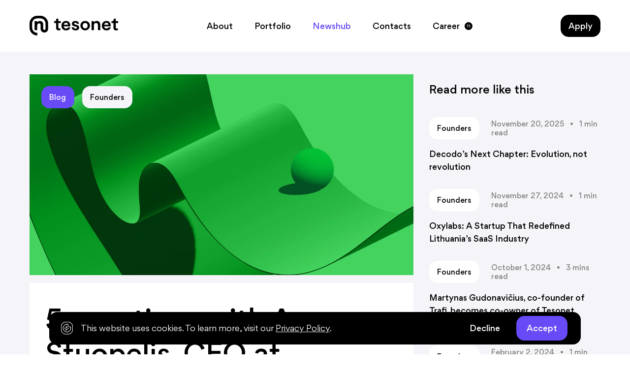

--- FILE ---
content_type: text/html; charset=UTF-8
request_url: https://tesonet.com/newshub/5-questions-with-arnas-stuopelis-ceo-at-hostinger/
body_size: 17517
content:
<!DOCTYPE html>
<html lang="en">
<head>
    <meta charset="utf-8">
    <meta http-equiv="X-UA-Compatible" content="IE=edge">
    <meta name="viewport" content="initial-scale=1, maximum-scale=1, minimum-scale=1, width=device-width">
                    <link rel="apple-touch-icon" sizes="57x57" href="https://tesonet.com/wp-content/themes/mp-wbpk/favicon/apple-icon-57x57.png">
    <link rel="apple-touch-icon" sizes="60x60" href="https://tesonet.com/wp-content/themes/mp-wbpk/favicon/apple-icon-60x60.png">
    <link rel="apple-touch-icon" sizes="72x72" href="https://tesonet.com/wp-content/themes/mp-wbpk/favicon/apple-icon-72x72.png">
    <link rel="apple-touch-icon" sizes="76x76" href="https://tesonet.com/wp-content/themes/mp-wbpk/favicon/apple-icon-76x76.png">
    <link rel="apple-touch-icon" sizes="114x114"
          href="https://tesonet.com/wp-content/themes/mp-wbpk/favicon/apple-icon-114x114.png">
    <link rel="apple-touch-icon" sizes="120x120"
          href="https://tesonet.com/wp-content/themes/mp-wbpk/favicon/apple-icon-120x120.png">
    <link rel="apple-touch-icon" sizes="144x144"
          href="https://tesonet.com/wp-content/themes/mp-wbpk/favicon/apple-icon-144x144.png">
    <link rel="apple-touch-icon" sizes="152x152"
          href="https://tesonet.com/wp-content/themes/mp-wbpk/favicon/apple-icon-152x152.png">
    <link rel="apple-touch-icon" sizes="180x180"
          href="https://tesonet.com/wp-content/themes/mp-wbpk/favicon/apple-icon-180x180.png">
    <link rel="icon" type="image/png" sizes="192x192"
          href="https://tesonet.com/wp-content/themes/mp-wbpk/favicon/android-icon-192x192.png">
    <link rel="icon" type="image/png" sizes="32x32"
          href="https://tesonet.com/wp-content/themes/mp-wbpk/favicon/favicon-32x32.png">
    <link rel="icon" type="image/png" sizes="96x96"
          href="https://tesonet.com/wp-content/themes/mp-wbpk/favicon/favicon-96x96.png">
    <link rel="icon" type="image/png" sizes="16x16"
          href="https://tesonet.com/wp-content/themes/mp-wbpk/favicon/favicon-16x16.png">

    <meta name="msapplication-TileColor" content="#ffffff">
    <meta name="msapplication-TileImage" content="https://tesonet.com/wp-content/themes/mp-wbpk/favicon/ms-icon-144x144.png">
    <meta name="theme-color" content="#ffffff">
    <meta name='robots' content='index, follow, max-image-preview:large, max-snippet:-1, max-video-preview:-1'>

	<!-- This site is optimized with the Yoast SEO plugin v26.6 - https://yoast.com/wordpress/plugins/seo/ -->
	<title>5 questions with Arnas Stuopelis, CEO at Hostinger - Tesonet</title>
	<link rel="canonical" href="https://tesonet.com/newshub/5-questions-with-arnas-stuopelis-ceo-at-hostinger/">
	<meta property="og:locale" content="en_US">
	<meta property="og:type" content="article">
	<meta property="og:title" content="5 questions with Arnas Stuopelis, CEO at Hostinger - Tesonet">
	<meta property="og:url" content="https://tesonet.com/newshub/5-questions-with-arnas-stuopelis-ceo-at-hostinger/">
	<meta property="og:site_name" content="Tesonet">
	<meta property="article:modified_time" content="2022-12-15T08:40:11+00:00">
	<meta property="og:image" content="https://tesonet.com/wp-content/uploads/2021/11/Green-Placeholder-newshub-desktop.jpg">
	<meta property="og:image:width" content="1536">
	<meta property="og:image:height" content="816">
	<meta property="og:image:type" content="image/jpeg">
	<meta name="twitter:card" content="summary_large_image">
	<script type="application/ld+json" class="yoast-schema-graph">{"@context":"https://schema.org","@graph":[{"@type":"WebPage","@id":"https://tesonet.com/newshub/5-questions-with-arnas-stuopelis-ceo-at-hostinger/","url":"https://tesonet.com/newshub/5-questions-with-arnas-stuopelis-ceo-at-hostinger/","name":"5 questions with Arnas Stuopelis, CEO at Hostinger - Tesonet","isPartOf":{"@id":"https://tesonet.com/#website"},"primaryImageOfPage":{"@id":"https://tesonet.com/newshub/5-questions-with-arnas-stuopelis-ceo-at-hostinger/#primaryimage"},"image":{"@id":"https://tesonet.com/newshub/5-questions-with-arnas-stuopelis-ceo-at-hostinger/#primaryimage"},"thumbnailUrl":"https://tesonet.com/wp-content/uploads/2021/11/Green-Placeholder-newshub-desktop.jpg","datePublished":"2021-09-02T08:35:23+00:00","dateModified":"2022-12-15T08:40:11+00:00","breadcrumb":{"@id":"https://tesonet.com/newshub/5-questions-with-arnas-stuopelis-ceo-at-hostinger/#breadcrumb"},"inLanguage":"en-US","potentialAction":[{"@type":"ReadAction","target":["https://tesonet.com/newshub/5-questions-with-arnas-stuopelis-ceo-at-hostinger/"]}]},{"@type":"ImageObject","inLanguage":"en-US","@id":"https://tesonet.com/newshub/5-questions-with-arnas-stuopelis-ceo-at-hostinger/#primaryimage","url":"https://tesonet.com/wp-content/uploads/2021/11/Green-Placeholder-newshub-desktop.jpg","contentUrl":"https://tesonet.com/wp-content/uploads/2021/11/Green-Placeholder-newshub-desktop.jpg","width":1536,"height":816},{"@type":"BreadcrumbList","@id":"https://tesonet.com/newshub/5-questions-with-arnas-stuopelis-ceo-at-hostinger/#breadcrumb","itemListElement":[{"@type":"ListItem","position":1,"name":"Home","item":"https://tesonet.com/"},{"@type":"ListItem","position":2,"name":"5 questions with Arnas Stuopelis, CEO at Hostinger"}]},{"@type":"WebSite","@id":"https://tesonet.com/#website","url":"https://tesonet.com/","name":"Tesonet","description":"Tesonet","potentialAction":[{"@type":"SearchAction","target":{"@type":"EntryPoint","urlTemplate":"https://tesonet.com/?s={search_term_string}"},"query-input":{"@type":"PropertyValueSpecification","valueRequired":true,"valueName":"search_term_string"}}],"inLanguage":"en-US"}]}</script>
	<!-- / Yoast SEO plugin. -->


<link rel='dns-prefetch' href='//www.google.com'>
<style id='wp-img-auto-sizes-contain-inline-css'>
img:is([sizes=auto i],[sizes^="auto," i]){contain-intrinsic-size:3000px 1500px}
/*# sourceURL=wp-img-auto-sizes-contain-inline-css */
</style>
<style id='classic-theme-styles-inline-css'>
/*! This file is auto-generated */
.wp-block-button__link{color:#fff;background-color:#32373c;border-radius:9999px;box-shadow:none;text-decoration:none;padding:calc(.667em + 2px) calc(1.333em + 2px);font-size:1.125em}.wp-block-file__button{background:#32373c;color:#fff;text-decoration:none}
/*# sourceURL=/wp-includes/css/classic-themes.min.css */
</style>
<link rel='stylesheet' id='contact-form-7-css' href='https://tesonet.com/wp-content/plugins/contact-form-7/includes/css/styles.css?ver=6.1.4' media='all'>
<link rel='stylesheet' id='dep-0-css' href='https://tesonet.com/wp-content/themes/mp-wbpk/dist/417.8e120dbf56e4b3605ae0.css' media='all'>
<link rel='stylesheet' id='mpwbpk-css' href='https://tesonet.com/wp-content/themes/mp-wbpk/dist/single-newshub.c4aeb0e12279e887c2ee.css' media='all'>
<link rel="canonical" href="https://tesonet.com/newshub/5-questions-with-arnas-stuopelis-ceo-at-hostinger/"></head>
<body class="wp-singular newshub-template-default single single-newshub postid-809 wp-theme-mp-wbpk">
                    <header class="header-nav fix">
        <div class="header-nav__wrapper container">
            <div class="header-nav__start">
                <div class="logo">
                    <div class="logo-desktop">
                        <svg width="180" height="41" viewBox="0 0 180 41" fill="none" xmlns="http://www.w3.org/2000/svg">
                            <path d="M30.794 2.68901C28.1956 0.933582 25.1308 -0.00302437 21.995 7.33676e-06H15.733C13.6666 -0.000649717 11.6204 0.405881 9.71123 1.19637C7.80206 1.98686 6.06736 3.1458 4.60627 4.60698C3.14518 6.06816 1.98634 7.80294 1.19598 9.71216C0.405614 11.6214 -0.000787244 13.6677 1.14486e-06 15.734V24.291C-0.000787113 26.3575 0.405599 28.4038 1.19594 30.3132C1.98628 32.2225 3.14509 33.9574 4.60615 35.4187C6.06721 36.8801 7.80189 38.0392 9.71108 38.8299C11.6203 39.6206 13.6666 40.0274 15.733 40.027V34.727C14.3624 34.7274 13.0051 34.4578 11.7386 33.9336C10.4722 33.4094 9.32143 32.6408 8.35205 31.6718C7.38267 30.7028 6.61367 29.5523 6.08897 28.2861C5.56426 27.0198 5.29413 25.6627 5.294 24.292V15.734C5.294 14.3634 5.56405 13.0062 6.08872 11.7399C6.61339 10.4737 7.3824 9.32324 8.35182 8.35429C9.32123 7.38534 10.4721 6.61688 11.7385 6.09281C13.005 5.56875 14.3624 5.29935 15.733 5.30001H21.995C23.3657 5.29909 24.7232 5.56831 25.9898 6.09228C27.2564 6.61625 28.4073 7.3847 29.3768 8.3537C30.3462 9.32271 31.1152 10.4733 31.6398 11.7396C32.1644 13.006 32.4343 14.3633 32.434 15.734V26.534C32.4359 26.8429 32.3753 27.1491 32.256 27.434C32.0801 27.8462 31.7892 28.1989 31.418 28.45C31.1003 28.6632 30.7346 28.7942 30.3537 28.8312C29.9729 28.8682 29.5888 28.8101 29.236 28.662C28.8237 28.4863 28.4709 28.1953 28.22 27.824C27.963 27.4445 27.8264 26.9963 27.828 26.538V17.372C27.828 13.347 25.145 10.735 21.12 10.735C20.0378 10.6974 18.9629 10.9256 17.9894 11.3998C17.0159 11.874 16.1735 12.5797 15.536 13.455V11.025H10.2V29.3H15.53V21.288C15.53 17.516 16.836 15.451 19.373 15.451C19.8072 15.4352 20.2398 15.5122 20.6419 15.6768C21.044 15.8414 21.4064 16.0898 21.705 16.4055C22.0035 16.7211 22.2314 17.0968 22.3733 17.5075C22.5152 17.9182 22.5679 18.3544 22.528 18.787V26.537C22.528 27.5351 22.7246 28.5233 23.1065 29.4454C23.4885 30.3675 24.0483 31.2053 24.754 31.911C25.4597 32.6167 26.2975 33.1766 27.2196 33.5585C28.1417 33.9404 29.13 34.137 30.128 34.137C31.126 34.137 32.1143 33.9404 33.0364 33.5585C33.9585 33.1766 34.7963 32.6167 35.502 31.911C36.2077 31.2053 36.7675 30.3675 37.1495 29.4454C37.5314 28.5233 37.728 27.5351 37.728 26.537V15.737C37.73 13.1604 37.0986 10.6229 35.8895 8.3476C34.6804 6.07234 32.9305 4.12915 30.794 2.68901Z"
                                  fill="white"/>
                            <path d="M58.584 5.95501H54.321V8.16101C54.321 10.145 53.439 10.955 51.197 10.955H49.947V14.666H53.879V24.334C53.879 26.356 54.467 29.699 59.612 29.699C60.702 29.6887 61.7873 29.5545 62.847 29.299V25.731C62.2595 25.8885 61.6551 25.9752 61.047 25.989C58.841 25.989 58.583 24.737 58.583 23.708V14.666H63.403V10.955H58.584V5.95501Z"
                                  fill="white"/>
                            <path d="M74.28 25.948C73.6634 25.9771 73.0473 25.8808 72.469 25.6649C71.8907 25.449 71.3621 25.1181 70.9154 24.6921C70.4686 24.2661 70.113 23.7539 69.8699 23.1865C69.6267 22.6191 69.5013 22.0083 69.501 21.391H82.733C82.769 20.878 82.807 20.473 82.807 20.031C82.807 13.453 78.617 10.584 74.096 10.584C69.025 10.584 64.833 14.26 64.833 20.325C64.833 25.985 68.804 29.699 74.28 29.699C78.948 29.699 82.11 27.308 82.844 23.523H78.323C77.811 25.105 76.339 25.948 74.28 25.948ZM74.096 14.334C74.6318 14.3034 75.1682 14.3809 75.6734 14.5619C76.1785 14.7429 76.6421 15.0238 77.0365 15.3876C77.4309 15.7515 77.7481 16.1911 77.9691 16.6801C78.1901 17.1691 78.3105 17.6975 78.323 18.234H69.538C69.6718 17.1314 70.2142 16.1191 71.0581 15.397C71.902 14.675 72.986 14.2956 74.096 14.334Z"
                                  fill="white"/>
                            <path d="M95.346 18.489L93.618 18.047C91.854 17.57 90.604 17.24 90.604 15.953C90.604 14.777 91.596 14.078 93.031 14.078C94.757 14.078 95.787 14.885 95.969 16.211H100.491C100.235 13.197 97.955 10.586 92.991 10.586C89.351 10.586 86.116 12.534 86.116 16.211C86.116 19.811 88.91 20.806 91.373 21.392L93.099 21.834C95.085 22.347 96.334 22.934 96.334 24.334C96.334 25.657 95.084 26.209 93.651 26.209C91.779 26.209 90.306 25.436 90.051 23.451H85.529C85.784 27.238 88.507 29.702 93.688 29.702C97.588 29.702 100.82 28.008 100.82 24.223C100.82 20.767 98.54 19.297 95.342 18.49"
                                  fill="white"/>
                            <path d="M113.025 10.587C107.512 10.587 103.325 14.448 103.325 20.107C103.351 22.6637 104.385 25.1069 106.202 26.9057C108.019 28.7045 110.473 29.7135 113.029 29.7135C115.586 29.7135 118.04 28.7045 119.857 26.9057C121.674 25.1069 122.708 22.6637 122.734 20.107C122.734 14.482 118.542 10.587 113.034 10.587H113.025ZM113.034 25.621C110.02 25.621 108.034 23.196 108.034 20.107C108.034 17.057 110.017 14.666 113.034 14.666C116.051 14.666 118.07 17.057 118.07 20.107C118.07 23.196 116.084 25.621 113.034 25.621Z"
                                  fill="white"/>
                            <path d="M136.514 10.587C135.474 10.5261 134.435 10.7261 133.492 11.1688C132.549 11.6115 131.732 12.2829 131.114 13.122H130.821L130.416 10.955H126.116V29.334H130.816V19.372C130.816 16.102 132.802 14.666 135.043 14.666C137.249 14.666 138.977 16.136 138.977 19.15V29.334H143.677V18.196C143.677 13.38 140.884 10.587 136.51 10.587"
                                  fill="white"/>
                            <path d="M156.401 25.948C155.784 25.9771 155.168 25.8808 154.59 25.6649C154.012 25.449 153.483 25.1181 153.036 24.6921C152.59 24.2661 152.234 23.7539 151.991 23.1865C151.748 22.6191 151.622 22.0083 151.622 21.391H164.854C164.89 20.878 164.928 20.473 164.928 20.031C164.928 13.453 160.739 10.584 156.217 10.584C151.146 10.584 146.954 14.26 146.954 20.325C146.954 25.985 150.925 29.699 156.401 29.699C161.07 29.699 164.232 27.308 164.965 23.523H160.44C159.929 25.105 158.46 25.948 156.401 25.948ZM156.217 14.334C156.753 14.3034 157.289 14.3809 157.794 14.5619C158.3 14.7429 158.763 15.0238 159.158 15.3876C159.552 15.7515 159.869 16.1911 160.09 16.6801C160.311 17.1691 160.431 17.6975 160.444 18.234H151.66C151.793 17.1314 152.335 16.119 153.179 15.3968C154.023 14.6747 155.107 14.2954 156.217 14.334Z"
                                  fill="white"/>
                            <path d="M180 14.666V10.955H175.184V5.95501H170.921V8.15501C170.921 10.141 170.04 10.955 167.797 10.955H166.547V14.666H170.482V24.332C170.482 26.354 171.069 29.7 176.215 29.7C177.305 29.6892 178.389 29.5533 179.448 29.295V25.731C178.86 25.888 178.256 25.9736 177.648 25.986C175.441 25.986 175.183 24.737 175.183 23.708V14.666H180Z"
                                  fill="white"/>
                        </svg>
                    </div>
                    <div class="logo-mobile">
                        <svg width="148" height="33" viewBox="0 0 148 33" fill="none" xmlns="http://www.w3.org/2000/svg">
                            <path d="M25.3195 2.21693C23.183 0.769686 20.6631 -0.00249342 18.0848 6.04874e-06H12.936C11.237 -0.000535655 9.55456 0.334626 7.98479 0.986338C6.41502 1.63805 4.98872 2.59354 3.78738 3.7982C2.58604 5.00286 1.63322 6.43308 0.983361 8.00713C0.333504 9.58118 -0.00064729 11.2682 9.41333e-07 12.9718V20.0266C-0.000647182 21.7302 0.333493 23.4173 0.983329 24.9915C1.63316 26.5656 2.58596 27.9959 3.78728 29.2007C4.9886 30.4055 6.41489 31.3612 7.98467 32.0131C9.55445 32.665 11.2369 33.0003 12.936 33V28.6305C11.809 28.6308 10.6931 28.4085 9.65176 27.9763C8.61047 27.5441 7.66428 26.9105 6.86724 26.1116C6.0702 25.3127 5.43791 24.3642 5.00648 23.3203C4.57506 22.2763 4.35295 21.1574 4.35285 20.0274V12.9718C4.35285 11.8418 4.57489 10.7229 5.00628 9.67891C5.43768 8.63497 6.06997 7.68648 6.86705 6.88764C7.66412 6.08879 8.61036 5.45524 9.65169 5.02318C10.693 4.59112 11.8091 4.36901 12.936 4.36956H18.0848C19.2118 4.3688 20.3279 4.59075 21.3694 5.02274C22.4108 5.45472 23.3571 6.08826 24.1542 6.88715C24.9514 7.68604 25.5836 8.63461 26.015 9.67865C26.4463 10.7227 26.6682 11.8417 26.668 12.9718V21.8758C26.6695 22.1305 26.6197 22.3829 26.5216 22.6178C26.377 22.9576 26.1377 23.2484 25.8326 23.4554C25.5713 23.6312 25.2707 23.7392 24.9575 23.7697C24.6444 23.8002 24.3286 23.7523 24.0385 23.6302C23.6995 23.4854 23.4094 23.2455 23.2031 22.9393C22.9918 22.6264 22.8795 22.257 22.8808 21.8791V14.3222C22.8808 11.0039 20.6748 8.85041 17.3653 8.85041C16.4755 8.81936 15.5917 9.00755 14.7913 9.39851C13.9908 9.78946 13.2982 10.3712 12.774 11.0929V9.08949H8.38667V24.1562H12.7691V17.5508C12.7691 14.441 13.8429 12.7385 15.9289 12.7385C16.2859 12.7255 16.6416 12.7889 16.9722 12.9246C17.3029 13.0603 17.6008 13.2651 17.8463 13.5254C18.0918 13.7856 18.2791 14.0954 18.3958 14.4339C18.5125 14.7725 18.5559 15.1321 18.523 15.4888V21.8783C18.523 22.7011 18.6847 23.5159 18.9987 24.2761C19.3127 25.0363 19.773 25.727 20.3533 26.3088C20.9335 26.8907 21.6224 27.3522 22.3806 27.6671C23.1387 27.982 23.9513 28.144 24.7719 28.144C25.5925 28.144 26.4051 27.982 27.1633 27.6671C27.9214 27.3522 28.6103 26.8907 29.1905 26.3088C29.7708 25.727 30.2311 25.0363 30.5451 24.2761C30.8592 23.5159 31.0208 22.7011 31.0208 21.8783V12.9743C31.0224 10.85 30.5033 8.75794 29.5091 6.88212C28.515 5.0063 27.0762 3.40425 25.3195 2.21693Z"
                                  fill="black"/>
                            <path d="M48.1691 4.90957H44.6639V6.72829C44.6639 8.36398 43.9387 9.03178 42.0953 9.03178H41.0675V12.0913H44.3005V20.062C44.3005 21.729 44.784 24.4851 49.0143 24.4851C49.9105 24.4767 50.8029 24.366 51.6742 24.1554V21.2138C51.1911 21.3436 50.6942 21.415 50.1942 21.4265C48.3804 21.4265 48.1682 20.3943 48.1682 19.5459V12.0913H52.1314V9.03178H48.1691V4.90957Z"
                                  fill="black"/>
                            <path d="M61.0747 21.3927C60.5677 21.4166 60.0611 21.3372 59.5856 21.1593C59.1101 20.9813 58.6755 20.7085 58.3082 20.3573C57.9409 20.006 57.6484 19.5838 57.4485 19.116C57.2487 18.6482 57.1455 18.1446 57.1453 17.6357H68.0249C68.0545 17.2127 68.0858 16.8788 68.0858 16.5144C68.0858 11.0912 64.6406 8.72591 60.9234 8.72591C56.7539 8.72591 53.3071 11.7566 53.3071 16.7568C53.3071 21.4232 56.5722 24.4851 61.0747 24.4851C64.9128 24.4851 67.5127 22.5139 68.1162 19.3934H64.3989C63.9779 20.6977 62.7676 21.3927 61.0747 21.3927ZM60.9234 11.8176C61.3639 11.7923 61.805 11.8563 62.2203 12.0055C62.6357 12.1547 63.0168 12.3862 63.3411 12.6862C63.6654 12.9862 63.9262 13.3486 64.1079 13.7518C64.2896 14.1549 64.3886 14.5906 64.3989 15.0329H57.1757C57.2857 14.1239 57.7316 13.2893 58.4255 12.694C59.1194 12.0987 60.0107 11.7859 60.9234 11.8176Z"
                                  fill="black"/>
                            <path d="M78.3956 15.2431L76.9748 14.8787C75.5244 14.4855 74.4966 14.2134 74.4966 13.1524C74.4966 12.1828 75.3123 11.6065 76.4922 11.6065C77.9113 11.6065 78.7582 12.2718 78.9078 13.3651H82.6259C82.4154 10.8802 80.5408 8.72756 76.4593 8.72756C73.4664 8.72756 70.8065 10.3336 70.8065 13.3651C70.8065 16.3331 73.1038 17.1534 75.1289 17.6365L76.5481 18.0009C78.181 18.4238 79.208 18.9078 79.208 20.062C79.208 21.1527 78.1802 21.6078 77.0019 21.6078C75.4627 21.6078 74.2516 20.9705 74.0419 19.334H70.3238C70.5335 22.4562 72.7724 24.4876 77.0324 24.4876C80.239 24.4876 82.8964 23.091 82.8964 19.9705C82.8964 17.1212 81.0218 15.9093 78.3923 15.244"
                                  fill="black"/>
                            <path d="M92.9317 8.72839C88.3988 8.72839 84.9561 11.9116 84.9561 16.5771C84.9774 18.685 85.8275 20.6992 87.3216 22.1822C88.8157 23.6652 90.8331 24.4971 92.9354 24.4971C95.0377 24.4971 97.0551 23.6652 98.5491 22.1822C100.043 20.6992 100.893 18.685 100.915 16.5771C100.915 11.9396 97.4679 8.72839 92.9391 8.72839H92.9317ZM92.9391 21.1231C90.4609 21.1231 88.828 19.1238 88.828 16.5771C88.828 14.0625 90.4584 12.0913 92.9391 12.0913C95.4197 12.0913 97.0798 14.0625 97.0798 16.5771C97.0798 19.1238 95.4468 21.1231 92.9391 21.1231Z"
                                  fill="black"/>
                            <path d="M112.245 8.72839C111.39 8.67816 110.536 8.84304 109.76 9.20804C108.985 9.57304 108.313 10.1266 107.805 10.8184H107.564L107.231 9.03178H103.695V24.1842H107.56V15.9711C107.56 13.2752 109.193 12.0913 111.035 12.0913C112.849 12.0913 114.27 13.3032 114.27 15.7881V24.1842H118.134V15.0016C118.134 11.0311 115.838 8.72839 112.242 8.72839"
                                  fill="black"/>
                            <path d="M128.596 21.3927C128.089 21.4166 127.583 21.3372 127.107 21.1593C126.632 20.9813 126.197 20.7085 125.83 20.3573C125.463 20.006 125.17 19.5838 124.97 19.116C124.77 18.6482 124.667 18.1446 124.667 17.6357H135.547C135.576 17.2127 135.607 16.8788 135.607 16.5144C135.607 11.0912 132.163 8.72591 128.445 8.72591C124.276 8.72591 120.829 11.7566 120.829 16.7568C120.829 21.4232 124.094 24.4851 128.596 24.4851C132.435 24.4851 135.035 22.5139 135.638 19.3934H131.917C131.497 20.6977 130.289 21.3927 128.596 21.3927ZM128.445 11.8176C128.886 11.7923 129.327 11.8563 129.742 12.0055C130.157 12.1547 130.539 12.3862 130.863 12.6862C131.187 12.9862 131.448 13.3486 131.63 13.7518C131.811 14.1549 131.91 14.5906 131.921 15.0329H124.698C124.808 14.1239 125.254 13.2892 125.947 12.6938C126.641 12.0985 127.532 11.7858 128.445 11.8176Z"
                                  fill="black"/>
                            <path d="M148 12.0913V9.03178H144.04V4.90957H140.535V6.72334C140.535 8.36069 139.811 9.03178 137.966 9.03178H136.939V12.0913H140.174V20.0604C140.174 21.7274 140.657 24.486 144.888 24.486C145.784 24.4771 146.676 24.365 147.546 24.1521V21.2138C147.063 21.3432 146.566 21.4138 146.066 21.424C144.251 21.424 144.039 20.3943 144.039 19.5459V12.0913H148Z"
                                  fill="black"/>
                        </svg>
                    </div>
                    <a href="https://tesonet.com" aria-label="Homepage"
                       class="absolute-link"></a>
                </div>
            </div>
                                        <div class="header-nav__middle">
                    <ul class="nav-menu">
                                                                                <li class="nav-menu__item">
                                <a href="https://tesonet.com/about/">About</a>
                            </li>
                                                                                <li class="nav-menu__item">
                                <a href="https://tesonet.com/companies/">Portfolio</a>
                            </li>
                                                                                <li class="nav-menu__item active">
                                <a href="https://tesonet.com/newshub/">Newshub</a>
                            </li>
                                                                                <li class="nav-menu__item">
                                <a href="https://tesonet.com/contacts/">Contacts</a>
                            </li>
                                                                                <li class="nav-menu__item">
                                <a href="https://tesonet.com/career/">Career <span class="crcl">11</span></a>
                            </li>
                                            </ul>
                </div>
                        <div class="header-nav__end">
                <div class="header-nav__end-wrapper">
                    <div class="cta-button-block">
                                                    <a href="https://tesonet.com/apply/" class="button cta-button data-link" data-link="Apply">Apply</a>
                                            </div>
                    <div class="header-nav__end-toggle">
                        <div class="mobile-toggle js-mobile-toggle">
                            <span></span>
                            <span></span>
                            <span></span>
                        </div>
                    </div>
                </div>
            </div>
        </div>
        <div class="header-nav__mobile-menu js-mobile-menu">
                            <ul class="nav-menu">
                                                                                                    <li class="nav-menu__item">
                                <a href="https://tesonet.com/about/">About</a>
                            </li>
                                                                                <li class="nav-menu__item">
                                <a href="https://tesonet.com/companies/">Portfolio</a>
                            </li>
                                                                                <li class="nav-menu__item active">
                                <a href="https://tesonet.com/newshub/">Newshub</a>
                            </li>
                                                                                <li class="nav-menu__item">
                                <a href="https://tesonet.com/contacts/">Contacts</a>
                            </li>
                                                                                <li class="nav-menu__item">
                                <a href="https://tesonet.com/career/">Career <span class="crcl">11</span></a>
                            </li>
                                                                                        <li class="nav-menu__item">
                            <a href="https://tesonet.com/apply/" class="button button--primary data-link" data-link="Apply">Apply</a>
                        </li>
                                    </ul>
                    </div>
    </header>
<main class="main">

<section class="singleNewshub">
    <div class="default-container">
        <div class="singleNewshub__holder">
            <div class="singleNewshub__mainBlock">
                                                    <div class="singleNewshub__mainImgBlock">

                        <div class="singleNewshub--tags">
                                                            <div class="singleNewshub--tag">Blog</div>
                                                                                                                        <div class="singleNewshub--tag light">Founders</div>
                                                    </div>
                                                    <div class="singleNewshub__mainImgBlock--bgImg" style="background-image: url('https://tesonet.com/wp-content/uploads/2021/11/Green-Placeholder-newshub-desktop.jpg');"></div>
                            <img width="311" height="388" src="https://tesonet.com/wp-content/uploads/2021/11/Green-Placeholder-newshub-mobile.jpg" class="singleNewshub__mainImgBlock--imgMobile" alt="5 questions with Arnas Stuopelis, CEO at Hostinger" decoding="async" srcset="https://tesonet.com/wp-content/uploads/2021/11/Green-Placeholder-newshub-mobile.jpg 311w, https://tesonet.com/wp-content/uploads/2021/11/Green-Placeholder-newshub-mobile-240x300.jpg 240w" sizes="(max-width: 311px) 100vw, 311px">                                            </div>
                                                <div style="display:none">
                    array(1) {
  [0]=>
  string(4) "Blog"
}
                </div>
                <div class="singleNewshub__mainContent">
                    <div class="singleNewshub__titleBlock">
                        <h1 class="singleNewshub--title">5 questions with Arnas Stuopelis, CEO at Hostinger</h1>
                        <p class="singleNewshub--date">September 2, 2021<span class="singleNewshub--dateSymbol">•</span>4 mins read</p>
                    </div>
                                                                                                                                <div class="singleNewshub__textContentBlock">
                            <p>Hostinger was one of our first significant investments, and it’s also one of the most impressive growth cases in the local tech ecosystem.</p>
<p>No surprise, growth is at the core of our conversation with Hostinger’s CEO Arnas Stuopelis. We tried to break down Arnas’ notion of growth and discussed what growth requires, how it changes the company and its people, and how to use it to bring even more value to the ecosystem.</p>
<p>&nbsp;</p>
<h3><strong>Let’s start with a short version of your story – how did Hostinger get to where it is now?</strong></h3>
<p>In 2004, we bootstrapped Hostinger with an ambition to bring success to everyone who goes online. And our mission is still the same – make life easier for website developers and small-medium business owners.</p>
<p>Recently, Hostinger has been announced as the fastest-growing website hosting service provider globally. I believe the reason why we are growing is that we genuinely care about our customers. For example, our marketers perform interviews with clients, and Customer Success specialists conduct product satisfaction analysis. Thus, it’s actually our customers who tell us what problems Hostinger has to solve.</p>
<p>&nbsp;</p>
<h3><strong>Why did you decide to invite investors and become a part of a bigger community? </strong></h3>
<p>Interest from new investors is a sign that we’re on the right track. Being lucky to meet Jochen Berger and Thomas Strohe, I was really impressed by their ideas, knowledge, and speed. Having shareholders excited to share their industry knowledge and valuable experience is integral to every business’ success story, and Hostinger is not an exception.</p>
<p>&nbsp;</p>
<h3><strong>When and how did Hostinger experience its shift to a growth mindset? What changes did that bring to your product or your outlook?</strong></h3>
<p>“The rule of 3 and 10”, stating that every time a company triples or tenfolds in size, everything breaks, applies to Hostinger’s rapid growth. What works for 30 people does not suit 90, and the tools and processes set up to work with 10 people become broken when it comes to 100 employees.</p>
<p>When your company is growing so fast, the mindset has to change. For instance, our first product looked fluent. Still, we needed to rethink, adapt it, and offer even better customer service once the number of customers using it increased. The same goes for team structure.</p>
<p>Black Friday is one of the main seasons in the web hosting market, which, at that time, brought the first challenges for us. Quick organizational changes created bottlenecks as we were required to help Hostinger newcomers understand the technical part of our products. Interesting challenges bring helpful lessons, and that’s where processes and cross-functional teams were built.</p>
<p>I have to acknowledge that with teams growing every day, our workflows and processes also advance. Hostinger employees come from 35 countries worldwide, shared goals, and the company’s culture are what unifies us. Hostinger Principles serve as the bottom line here, setting the tone for communication, ownership, global hiring, and promotion processes.</p>
<p>&nbsp;</p>
<h3><strong>Could you share any findings that no growth hacking playbook reveals?</strong></h3>
<p>I understand that to succeed in this fast-paced tech environment and determine the course of growth, it is vital to plan well, remain flexible, and, most importantly, adapt to the changing circumstances quickly. Objectives and Key Results (OKRs) were and still are an essential baseline to increase efficiency in Hostinger.</p>
<p>Back in the day, I remember we were just a small group of intelligent young people hustling and trying to build something great. Despite the limited resources we had, we have started by launching a free web hosting – 000webhost.com. I still see it as a prehistoric Internet growth hack as using 000 at the beginning led us to be at the top of alphabetically listed websites on Internet directories.</p>
<p>Constraints breed resourcefulness, self-sufficiency, and invention.</p>
<p>&nbsp;</p>
<h3><strong>What role does Hostinger play in the local and global tech ecosystems now? What new challenges are you planning to take on in the future? </strong></h3>
<p>One new client every 5 seconds – that’s 15K new daily sign-ups on average. From my standpoint, we have developed a powerful technology to help people learn, grow and empower them by giving tools to create and express themselves online.</p>
<p>In this way, we had the opportunity to explore the world, meet new people, find lifelong friendships and brilliant colleagues. As one of our key markets, Indonesia was one of the countries I especially fell in love with while building Hostinger from scratch. So now, it’s time to give something back to the community and be proud to be able to help rebuild a school there. This <a href="https://www.hostinger.com/blog/hostinger-and-niagahoster-rebuilt-school-in-indonesia">reconstruction of the Wali Ate School</a>, which contributes to the social development and quality of education for local people, is only the beginning of future CSR initiatives.</p>
            </div>
                                                                                            <div class="singleNewshub__btnHolder">
                                                <div class="share-btn btn">
                            <div class="share-btn--icon"></div>
                            <p class="share-btn--text">Share</p>
                            <div class="share-btn__options">
                                <ul class="share-btn__optionsList">
                                    <li class="share-btn__optionsList--item">
                                        <a href="https://tesonet.com/newshub/5-questions-with-arnas-stuopelis-ceo-at-hostinger/" class="share-btn__optionsList--itemLink copy" data-default="Copy link" data-active="Copied">Copy link</a>
                                    </li>
                                    <li class="share-btn__optionsList--item">
                                        <a href="https://www.facebook.com/dialog/share?&app_id=1337373213691979&display=popup&href=https%3A%2F%2Ftesonet.com%2Fnewshub%2F5-questions-with-arnas-stuopelis-ceo-at-hostinger%2F&href=https%3A%2F%2Ftesonet.com%2Fnewshub%2F5-questions-with-arnas-stuopelis-ceo-at-hostinger%2F" target="_blank" class="share-btn__optionsList--itemLink fb">Share on Facebook</a>
                                    </li>
                                    <li class="share-btn__optionsList--item">
                                        <a href="https://www.linkedin.com/sharing/share-offsite/?url=https%3A%2F%2Ftesonet.com%2Fnewshub%2F5-questions-with-arnas-stuopelis-ceo-at-hostinger%2F" target="_blank" class="share-btn__optionsList--itemLink in">Share on LinkedIn</a>
                                    </li>
                                </ul>
                            </div>
                        </div>
                    </div>
                </div>
            </div>
            <div class="singleNewshub__readMoreBlock">
                <div class="singleNewshub__readMoreInnerBlock">
                                            <div class="rmltBlock">
                            <div class="rmltBlock__holder">
                                <h6 class="rmltBlock--title">Read more like this</h6>
                                <ul class="rmltBlock__list">
                                                                                                                    <li class="rmltBlock__list--item">
                                            <a href="https://tesonet.com/newshub/decodos-next-chapter-evolution-not-revolution/" class="rmltBlock__item">
                                                <div class="rmltBlock__item--top">
                                                                                                            <div class="rmltBlock__item--tag light">Founders</div>
                                                                                                        <p class="rmltBlock__item--date">November 20, 2025<span class="rmltBlock__item--dateSymbol">•</span>1 min read</p>
                                                </div>
                                                <h5 class="rmltBlock__item--title">Decodo’s Next Chapter: Evolution, not revolution</h5>
                                            </a>
                                        </li>
                                                                                                                    <li class="rmltBlock__list--item">
                                            <a href="https://tesonet.com/newshub/oxylabs-a-startup-that-redefined-lithuanias-saas-industry/" class="rmltBlock__item">
                                                <div class="rmltBlock__item--top">
                                                                                                            <div class="rmltBlock__item--tag light">Founders</div>
                                                                                                        <p class="rmltBlock__item--date">November 27, 2024<span class="rmltBlock__item--dateSymbol">•</span>1 min read</p>
                                                </div>
                                                <h5 class="rmltBlock__item--title">Oxylabs: A Startup That Redefined Lithuania’s SaaS Industry</h5>
                                            </a>
                                        </li>
                                                                                                                    <li class="rmltBlock__list--item">
                                            <a href="https://tesonet.com/newshub/martynas-gudonavicius-co-founder-of-trafi-becomes-co-owner-of-tesonet-portfolio-company-flanco/" class="rmltBlock__item">
                                                <div class="rmltBlock__item--top">
                                                                                                            <div class="rmltBlock__item--tag light">Founders</div>
                                                                                                        <p class="rmltBlock__item--date">October 1, 2024<span class="rmltBlock__item--dateSymbol">•</span>3 mins read</p>
                                                </div>
                                                <h5 class="rmltBlock__item--title">Martynas Gudonavičius, co-founder of Trafi, becomes co-owner of Tesonet portfolio company Flanco</h5>
                                            </a>
                                        </li>
                                                                                                                    <li class="rmltBlock__list--item">
                                            <a href="https://tesonet.com/newshub/1423/" class="rmltBlock__item">
                                                <div class="rmltBlock__item--top">
                                                                                                            <div class="rmltBlock__item--tag light">Founders</div>
                                                                                                        <p class="rmltBlock__item--date">February 2, 2024<span class="rmltBlock__item--dateSymbol">•</span>1 min read</p>
                                                </div>
                                                <h5 class="rmltBlock__item--title">Making Waves in the European Sports Tech Scene with BC Žalgiris Kaunas</h5>
                                            </a>
                                        </li>
                                                                    </ul>
                            </div>
                        </div>
                                    </div>
            </div>
        </div>
    </div>
</section>
    <section class="rmlt">
        <div class="default-container">
            <h3 class="rmlt--title">Read more like this</h3>
        </div>
        <div class="default-container">
            <div class="rmlt__holder">
                <div class="rmltSlider swiper-container">
                    <div class="swiper-scrollbar"></div>
                    <div class="rmltSlider__wrapper swiper-wrapper">
                                                                                <div class="rmltSlide swiper-slide">
                                            <a href="https://tesonet.com/newshub/tech-isnt-boring-tell-better-stories/" class="blogCard bc1-2 blog">
            <div class="blogCard__inner">
                <div class="blogCard__decoBorder" style="display:none;">
                    <svg xmlns="http://www.w3.org/2000/svg" viewBox="0 0 643.97 449.84" preserveAspectRatio="none"><defs><style>.cls-1{fill:none;stroke:#FFF;stroke-miterlimit:10;}</style></defs><path class="cls-1" d="M1.4,450.33,1.11,1.5,417,1.63q110.24,0,220.47,0h6.58V8.06q0,167.48,0,334.94c0,12.32-5,17.33-17.12,17.33-4,0-8-.07-12,0-7.88.18-12.72,5-12.85,12.8-.11,7,0,14,0,21a14,14,0,0,1-14.2,14.16c-7,.06-14,0-21,0-7.68.07-12.69,5.13-12.78,12.86-.05,4.67,0,9.33,0,14-.09,9.17-5.83,15-14.9,15.12-1.33,0-2.66,0-4,0Z" transform="translate(-0.61 -1)"/></svg>
                </div>
                <div class="blogCard--tags">
                                            <div class="blogCard--tag">Blog</div>
                                                                <div class="blogCard--tag light">Marketing</div>
                                    </div>
                <div class="blogCard__imgBlock">
                                            <img width="1560" height="816" src="https://tesonet.com/wp-content/uploads/2025/12/Toma-Blog-1.png" class="blogCard__imgBlock--img" alt="Tech isn’t boring. Tell better stories." decoding="async" srcset="https://tesonet.com/wp-content/uploads/2025/12/Toma-Blog-1.png 1560w, https://tesonet.com/wp-content/uploads/2025/12/Toma-Blog-1-300x157.png 300w, https://tesonet.com/wp-content/uploads/2025/12/Toma-Blog-1-1024x536.png 1024w, https://tesonet.com/wp-content/uploads/2025/12/Toma-Blog-1-768x402.png 768w, https://tesonet.com/wp-content/uploads/2025/12/Toma-Blog-1-1536x803.png 1536w" sizes="(max-width: 1560px) 100vw, 1560px">                                    </div>
                                <div class="blogCard__textBlock">
                    <p class="blogCard--date">December 15, 2025<span class="blogCard--dateSymbol">•</span>7 mins read</p>
                    <h6 class="blogCard--name">Tech isn’t boring. Tell better stories.</h6>
                </div>
            </div>
        </a>
                                </div>
                                                                                <div class="rmltSlide swiper-slide">
                                            <a href="https://tesonet.com/newshub/london-lions-complete-first-phase-in-plan-for-new-london-arena/" class="blogCard bc1-2 blog">
            <div class="blogCard__inner">
                <div class="blogCard__decoBorder" style="display:none;">
                    <svg xmlns="http://www.w3.org/2000/svg" viewBox="0 0 643.97 449.84" preserveAspectRatio="none"><defs><style>.cls-1{fill:none;stroke:#FFF;stroke-miterlimit:10;}</style></defs><path class="cls-1" d="M1.4,450.33,1.11,1.5,417,1.63q110.24,0,220.47,0h6.58V8.06q0,167.48,0,334.94c0,12.32-5,17.33-17.12,17.33-4,0-8-.07-12,0-7.88.18-12.72,5-12.85,12.8-.11,7,0,14,0,21a14,14,0,0,1-14.2,14.16c-7,.06-14,0-21,0-7.68.07-12.69,5.13-12.78,12.86-.05,4.67,0,9.33,0,14-.09,9.17-5.83,15-14.9,15.12-1.33,0-2.66,0-4,0Z" transform="translate(-0.61 -1)"/></svg>
                </div>
                <div class="blogCard--tags">
                                            <div class="blogCard--tag">Blog</div>
                                                                <div class="blogCard--tag light">Growth</div>
                                    </div>
                <div class="blogCard__imgBlock">
                                            <img width="1560" height="816" src="https://tesonet.com/wp-content/uploads/2025/11/London-hero.png" class="blogCard__imgBlock--img desktop" alt="London Lions complete first phase in plan for new London arena" decoding="async" srcset="https://tesonet.com/wp-content/uploads/2025/11/London-hero.png 1560w, https://tesonet.com/wp-content/uploads/2025/11/London-hero-300x157.png 300w, https://tesonet.com/wp-content/uploads/2025/11/London-hero-1024x536.png 1024w, https://tesonet.com/wp-content/uploads/2025/11/London-hero-768x402.png 768w, https://tesonet.com/wp-content/uploads/2025/11/London-hero-1536x803.png 1536w" sizes="(max-width: 1560px) 100vw, 1560px">                        <img width="622" height="776" src="https://tesonet.com/wp-content/uploads/2025/11/London-mobile.png" class="blogCard__imgBlock--img mobile" alt="London Lions complete first phase in plan for new London arena" decoding="async" srcset="https://tesonet.com/wp-content/uploads/2025/11/London-mobile.png 622w, https://tesonet.com/wp-content/uploads/2025/11/London-mobile-240x300.png 240w" sizes="(max-width: 622px) 100vw, 622px">                                    </div>
                                <div class="blogCard__textBlock">
                    <p class="blogCard--date">November 18, 2025<span class="blogCard--dateSymbol">•</span>3 mins read</p>
                    <h6 class="blogCard--name">London Lions complete first phase in plan for new London arena</h6>
                </div>
            </div>
        </a>
                                </div>
                                                                                <div class="rmltSlide swiper-slide">
                                            <a href="https://tesonet.com/newshub/fpro_investment/" class="blogCard bc1-2 blog">
            <div class="blogCard__inner">
                <div class="blogCard__decoBorder" style="display:none;">
                    <svg xmlns="http://www.w3.org/2000/svg" viewBox="0 0 643.97 449.84" preserveAspectRatio="none"><defs><style>.cls-1{fill:none;stroke:#FFF;stroke-miterlimit:10;}</style></defs><path class="cls-1" d="M1.4,450.33,1.11,1.5,417,1.63q110.24,0,220.47,0h6.58V8.06q0,167.48,0,334.94c0,12.32-5,17.33-17.12,17.33-4,0-8-.07-12,0-7.88.18-12.72,5-12.85,12.8-.11,7,0,14,0,21a14,14,0,0,1-14.2,14.16c-7,.06-14,0-21,0-7.68.07-12.69,5.13-12.78,12.86-.05,4.67,0,9.33,0,14-.09,9.17-5.83,15-14.9,15.12-1.33,0-2.66,0-4,0Z" transform="translate(-0.61 -1)"/></svg>
                </div>
                <div class="blogCard--tags">
                                            <div class="blogCard--tag">Blog</div>
                                                                <div class="blogCard--tag light">Investment</div>
                                    </div>
                <div class="blogCard__imgBlock">
                                            <img width="1560" height="816" src="https://tesonet.com/wp-content/uploads/2025/06/Vyrukai.jpg" class="blogCard__imgBlock--img desktop" alt="Tesonet invests in Lithuanian SportsTech startup FPRO" decoding="async" srcset="https://tesonet.com/wp-content/uploads/2025/06/Vyrukai.jpg 1560w, https://tesonet.com/wp-content/uploads/2025/06/Vyrukai-300x157.jpg 300w, https://tesonet.com/wp-content/uploads/2025/06/Vyrukai-1024x536.jpg 1024w, https://tesonet.com/wp-content/uploads/2025/06/Vyrukai-768x402.jpg 768w, https://tesonet.com/wp-content/uploads/2025/06/Vyrukai-1536x803.jpg 1536w" sizes="(max-width: 1560px) 100vw, 1560px">                        <img width="622" height="776" src="https://tesonet.com/wp-content/uploads/2025/05/Moible.png" class="blogCard__imgBlock--img mobile" alt="Tesonet invests in Lithuanian SportsTech startup FPRO" decoding="async" srcset="https://tesonet.com/wp-content/uploads/2025/05/Moible.png 622w, https://tesonet.com/wp-content/uploads/2025/05/Moible-240x300.png 240w" sizes="(max-width: 622px) 100vw, 622px">                                    </div>
                                <div class="blogCard__textBlock">
                    <p class="blogCard--date">June 3, 2025<span class="blogCard--dateSymbol">•</span>3 mins read</p>
                    <h6 class="blogCard--name">Tesonet invests in Lithuanian SportsTech startup FPRO</h6>
                </div>
            </div>
        </a>
                                </div>
                                                                                <div class="rmltSlide swiper-slide">
                                            <a href="https://tesonet.com/newshub/mediatech-invests-in-15min-group/" class="blogCard bc1-2 blog">
            <div class="blogCard__inner">
                <div class="blogCard__decoBorder" style="display:none;">
                    <svg xmlns="http://www.w3.org/2000/svg" viewBox="0 0 643.97 449.84" preserveAspectRatio="none"><defs><style>.cls-1{fill:none;stroke:#FFF;stroke-miterlimit:10;}</style></defs><path class="cls-1" d="M1.4,450.33,1.11,1.5,417,1.63q110.24,0,220.47,0h6.58V8.06q0,167.48,0,334.94c0,12.32-5,17.33-17.12,17.33-4,0-8-.07-12,0-7.88.18-12.72,5-12.85,12.8-.11,7,0,14,0,21a14,14,0,0,1-14.2,14.16c-7,.06-14,0-21,0-7.68.07-12.69,5.13-12.78,12.86-.05,4.67,0,9.33,0,14-.09,9.17-5.83,15-14.9,15.12-1.33,0-2.66,0-4,0Z" transform="translate(-0.61 -1)"/></svg>
                </div>
                <div class="blogCard--tags">
                                            <div class="blogCard--tag">Blog</div>
                                                                <div class="blogCard--tag light">Investment</div>
                                    </div>
                <div class="blogCard__imgBlock">
                                            <img width="1560" height="816" src="https://tesonet.com/wp-content/uploads/2025/04/15MIN.jpg" class="blogCard__imgBlock--img desktop" alt="Tesonet portfolio company Mediatech invests in 15min group" decoding="async" srcset="https://tesonet.com/wp-content/uploads/2025/04/15MIN.jpg 1560w, https://tesonet.com/wp-content/uploads/2025/04/15MIN-300x157.jpg 300w, https://tesonet.com/wp-content/uploads/2025/04/15MIN-1024x536.jpg 1024w, https://tesonet.com/wp-content/uploads/2025/04/15MIN-768x402.jpg 768w, https://tesonet.com/wp-content/uploads/2025/04/15MIN-1536x803.jpg 1536w" sizes="(max-width: 1560px) 100vw, 1560px">                        <img width="622" height="776" src="https://tesonet.com/wp-content/uploads/2025/04/Moible.png" class="blogCard__imgBlock--img mobile" alt="Tesonet portfolio company Mediatech invests in 15min group" decoding="async" srcset="https://tesonet.com/wp-content/uploads/2025/04/Moible.png 622w, https://tesonet.com/wp-content/uploads/2025/04/Moible-240x300.png 240w" sizes="(max-width: 622px) 100vw, 622px">                                    </div>
                                <div class="blogCard__textBlock">
                    <p class="blogCard--date">April 11, 2025<span class="blogCard--dateSymbol">•</span>2 mins read</p>
                    <h6 class="blogCard--name">Tesonet portfolio company Mediatech invests in 15min group</h6>
                </div>
            </div>
        </a>
                                </div>
                                            </div>
                    <div class="rmltSlider__nav">
                        <div class="rmltSlider__nav--prev"></div>
                        <div class="rmltSlider__nav--next"></div>
                    </div>
                </div>
            </div>
        </div>
    </section>

</main>
    <footer class="footer">
        <div class="footer-wrapper container-fluid">
                                        <div class="footer-top">
                    <ul class="footer-menu">
                                                                                <li class="footer-menu__item">
                                <a href="https://tesonet.com/about/">About</a>
                            </li>
                                                                                <li class="footer-menu__item">
                                <a href="https://tesonet.com/companies/">Portfolio</a>
                            </li>
                                                                                <li class="footer-menu__item">
                                <a href="https://tesonet.com/newshub/">Newshub</a>
                            </li>
                                                                                <li class="footer-menu__item">
                                <a href="https://tesonet.com/contacts/">Contacts</a>
                            </li>
                                                                                <li class="footer-menu__item">
                                <a href="https://tesonet.com/privacy-policy/">Privacy Policy</a>
                            </li>
                                            </ul>
                </div>
                                        <div class="footer-middle">
                    <div class="footer-socials">
                                                                                                                                                    <a href="https://www.facebook.com/TesonetHQ/" target="_blank" class="footer-socials__item footer-socials__facebook">
                                        <svg width="13" height="24" viewBox="0 0 13 24" fill="none" xmlns="http://www.w3.org/2000/svg">
                                            <g clip-path="url(#clip0_304_476)">
                                                <path d="M3.619 13.5471H1.988C1.537 13.5471 1.088 13.5551 0.637 13.5471C0.166 13.5361 0.012 13.3951 0.008 12.9291C-0.00266667 11.7071 -0.00266667 10.4851 0.008 9.26314C0.008 8.80014 0.178 8.65414 0.643 8.65114C1.514 8.64614 2.386 8.65114 3.258 8.65114H3.62C3.62 8.51914 3.62 8.40514 3.62 8.29214C3.64 7.17914 3.598 6.06014 3.694 4.95314C3.78261 3.62223 4.37147 2.37412 5.34234 1.45945C6.3132 0.544793 7.59417 0.0313164 8.928 0.0221413C10.082 -0.0158587 11.239 0.00614126 12.394 0.00814126C12.8 0.00814126 12.965 0.175141 12.967 0.582141C12.973 1.72614 12.973 2.86981 12.967 4.01314C12.967 4.45114 12.812 4.61314 12.36 4.62014C11.567 4.63914 10.774 4.63914 9.981 4.65114C9.092 4.66414 8.718 5.01214 8.699 5.88814C8.68 6.76414 8.699 7.66214 8.699 8.58814H9.042C10.0507 8.58814 11.0593 8.58814 12.068 8.58814C12.704 8.58814 12.853 8.73614 12.854 9.36014C12.854 10.5235 12.854 11.6868 12.854 12.8501C12.854 13.3711 12.715 13.5111 12.19 13.5131C11.045 13.5131 9.9 13.5131 8.699 13.5131V13.8921C8.699 16.9515 8.699 20.0111 8.699 23.0711C8.699 23.9151 8.609 24.0021 7.751 24.0021C6.625 24.0021 5.499 24.0021 4.373 24.0021C3.773 24.0021 3.624 23.8561 3.623 23.2601C3.623 20.1515 3.623 17.0431 3.623 13.9351V13.5491"
                                                      fill="#858585"/>
                                            </g>
                                            <defs>
                                                <clipPath id="clip0_304_476">
                                                    <rect width="12.972" height="24" fill="white"/>
                                                </clipPath>
                                            </defs>
                                        </svg>
                                    </a>
                                                                                                                                                                                                                <a href="https://www.instagram.com/tesonet_hq/" target="_blank" class="footer-socials__item footer-socials__instagram">
                                        <svg width="25" height="24" viewBox="0 0 25 24" fill="none" xmlns="http://www.w3.org/2000/svg">
                                            <g clip-path="url(#clip0_304_480)">
                                                <path d="M0.971008 18.4698V5.5338C1.04434 5.08109 1.14114 4.63248 1.26101 4.1898C1.64666 2.96985 2.41292 1.90549 3.4475 1.15273C4.48208 0.399962 5.73058 -0.00163181 7.01001 0.00680445C10.984 -0.00452888 14.96 -0.00486222 18.938 0.00580445C20.1981 -0.0108996 21.4294 0.383708 22.445 1.1298C23.2489 1.69257 23.9005 2.4461 24.3414 3.32279C24.7823 4.19947 24.9986 5.17189 24.971 6.1528C24.9743 10.0268 24.9743 13.9005 24.971 17.7738C24.9762 18.1717 24.9461 18.5692 24.881 18.9618C24.7272 19.9953 24.2986 20.9685 23.64 21.7796C22.9814 22.5908 22.1169 23.2101 21.137 23.5728C20.5831 23.7559 20.0166 23.8986 19.442 23.9998H6.50301C6.33501 23.9698 6.16601 23.9418 6.00301 23.9108C4.97482 23.7527 4.00715 23.324 3.19919 22.6688C2.39122 22.0135 1.77201 21.1552 1.40501 20.1818C1.21843 19.6226 1.07337 19.0504 0.971008 18.4698H0.971008ZM17.971 11.9998C17.971 11.0115 17.6781 10.0454 17.1293 9.22341C16.5805 8.40147 15.8005 7.76061 14.8876 7.38176C13.9748 7.00292 12.9702 6.90308 12.0007 7.09488C11.0312 7.28667 10.1402 7.76149 9.44042 8.45935C8.7406 9.15721 8.2633 10.0468 8.0688 11.0158C7.87429 11.9848 7.97131 12.9897 8.3476 13.9035C8.7239 14.8174 9.36258 15.5993 10.183 16.1504C11.0034 16.7014 11.9687 16.997 12.957 16.9998C14.2842 16.9993 15.5571 16.4728 16.4969 15.5356C17.4367 14.5984 17.9668 13.327 17.971 11.9998ZM19.471 6.9998C19.7678 7.00119 20.0583 6.91452 20.3057 6.75076C20.5532 6.587 20.7466 6.35352 20.8613 6.07984C20.9761 5.80617 21.0071 5.50461 20.9504 5.21332C20.8937 4.92203 20.7519 4.65409 20.5429 4.44341C20.3339 4.23274 20.0671 4.08879 19.7763 4.02978C19.4855 3.97077 19.1837 3.99935 18.9091 4.1119C18.6345 4.22446 18.3995 4.41593 18.2337 4.66209C18.068 4.90826 17.979 5.19805 17.978 5.4948C17.9767 5.89228 18.1332 6.27404 18.4131 6.55623C18.693 6.83841 19.0735 6.99795 19.471 6.9998Z"
                                                      fill="#858585"/>
                                            </g>
                                            <defs>
                                                <clipPath id="clip0_304_480">
                                                    <rect width="24.003" height="24" fill="white" transform="translate(0.971985)"/>
                                                </clipPath>
                                            </defs>
                                        </svg>
                                    </a>
                                                                                                                                                                                                                <a href="https://lt.linkedin.com/company/tesonet" target="_blank" class="footer-socials__item footer-socials__linkedin">
                                        <svg width="26" height="24" viewBox="0 0 26 24" fill="none" xmlns="http://www.w3.org/2000/svg">
                                            <g clip-path="url(#clip0_304_483)">
                                                <path d="M14.471 23.9959H9.50195V8.00689H14.268V10.1349C14.5787 9.73828 14.9094 9.35778 15.259 8.99489C16.119 8.19407 17.2277 7.71228 18.4 7.62988C19.4248 7.52352 20.4606 7.6221 21.447 7.91988C22.209 8.15087 22.8975 8.57683 23.4444 9.15562C23.9913 9.73442 24.3775 10.446 24.565 11.2199C24.8704 12.293 25.0206 13.4042 25.011 14.5199C25.032 17.6199 25.024 20.7119 25.027 23.8079C25.027 23.8459 25.02 23.8839 25.014 23.9469H20.043C20.043 23.8319 20.043 23.7179 20.043 23.6039C20.043 20.9569 20.049 18.3099 20.032 15.6639C20.0293 15.1074 19.9778 14.5523 19.878 14.0049C19.8485 13.6697 19.7461 13.3449 19.578 13.0534C19.4099 12.7619 19.1801 12.5107 18.9047 12.3173C18.6293 12.124 18.315 11.9931 17.9837 11.934C17.6524 11.8748 17.3123 11.8888 16.987 11.9749C16.3475 12.0157 15.7467 12.2954 15.3037 12.7584C14.8608 13.2215 14.6082 13.8342 14.596 14.4749C14.5204 15.026 14.4819 15.5816 14.481 16.1379C14.469 18.6379 14.476 21.1379 14.476 23.6379V23.9959"
                                                      fill="#858585"/>
                                                <path d="M6.34001 7.99707H1.39301V24.0001H6.34001V7.99707Z" fill="#858585"/>
                                                <path d="M6.74498 2.87712C6.74715 3.64312 6.44689 4.37902 5.90947 4.92486C5.37206 5.4707 4.64092 5.78237 3.87498 5.79212C3.10556 5.78633 2.36948 5.47729 1.82653 4.9321C1.28358 4.3869 0.977587 3.64955 0.974976 2.88012C0.974976 2.11497 1.27893 1.38116 1.81997 0.840114C2.36101 0.299072 3.09483 -0.00488281 3.85998 -0.00488281C4.62513 -0.00488281 5.35894 0.299072 5.89998 0.840114C6.44102 1.38116 6.74498 2.11497 6.74498 2.88012"
                                                      fill="#858585"/>
                                            </g>
                                            <defs>
                                                <clipPath id="clip0_304_483">
                                                    <rect width="24.052" height="24" fill="white" transform="translate(0.974976)"/>
                                                </clipPath>
                                            </defs>
                                        </svg>
                                    </a>
                                                                                                                                                                                                                <a href="https://www.youtube.com/c/TesonetAccelerator" target="_blank" class="footer-socials__item footer-socials__youtube">
                                        <svg width="34" height="24" viewBox="0 0 34 24" fill="none" xmlns="http://www.w3.org/2000/svg">
                                            <g clip-path="url(#clip0_304_488)">
                                                <path d="M16.862 0.0112274C20.271 0.0112274 23.68 0.0412274 27.089 0.00222744C28.4949 -0.0456256 29.8773 0.372781 31.0207 1.19229C32.1642 2.0118 33.0045 3.18642 33.411 4.53323C33.5876 5.15139 33.6807 5.79038 33.688 6.43323C33.714 10.1446 33.7176 13.8602 33.699 17.5802C33.7098 18.4277 33.5504 19.2688 33.2302 20.0535C32.9099 20.8382 32.4354 21.5507 31.8348 22.1487C31.2341 22.7466 30.5195 23.2179 29.7333 23.5346C28.9472 23.8513 28.1054 24.0069 27.258 23.9922C20.33 24.0022 13.4023 24.0022 6.47497 23.9922C5.62409 24.0066 4.77905 23.8494 3.99024 23.5301C3.20144 23.2108 2.48505 22.7358 1.88382 22.1335C1.28259 21.5313 0.808844 20.8141 0.49085 20.0247C0.172855 19.2354 0.0171299 18.3901 0.0329658 17.5392C0.0256325 13.8466 0.0256325 10.1562 0.0329658 6.46823C0.0118865 5.63093 0.158564 4.79787 0.464361 4.01812C0.770158 3.23837 1.22889 2.5277 1.81354 1.92795C2.3982 1.3282 3.09695 0.851501 3.86865 0.52593C4.64035 0.200359 5.4694 0.0324958 6.30697 0.0322274C9.82697 -0.0297726 13.344 0.0182274 16.862 0.0182274V0.0112274ZM12.473 6.86923V17.1762L21.286 12.0222L12.473 6.86923Z"
                                                      fill="#858585"/>
                                            </g>
                                            <defs>
                                                <clipPath id="clip0_304_488">
                                                    <rect width="33.681" height="24" fill="white" transform="translate(0.0269775)"/>
                                                </clipPath>
                                            </defs>
                                        </svg>
                                    </a>
                                                                                                        </div>
                </div>
                        <div class="footer-bottom">
                <div class="footer-copyright">
                    <p><span class="cr">© 2026 Tesonet.</span> All rights reserved. <span class="privacy_policy">Read our <a href="https://tesonet.com/privacy-policy/" class="underline">Privacy Policy.</a></span></p>
                </div>
            </div>
        </div>
    </footer>
    <div class="scroll-top-btn">Back to top</div>
    <div class="loader hide">
        <div class="loader__wrapper">
            <div class="loader--icon"></div>
        </div>
    </div>
    <div class="cookies-popup hidden">
        <div class="cookies-popup__content">
            <div class="cookies-popup__holder">
                <div class="cookies-popup__infoHolder">
                    <div class="cookies-popup__infoBlock">
                        <div class="cookies-popup__infoBlock--icon">
                            <img class="cookies-popup__infoBlock--iconImg" src="https://tesonet.com/wp-content/themes/mp-wbpk/src/images/cookie_icon_white.svg" alt="">
                        </div>
                        <div class="cookies-popup__infoBlock--text">
                                                            <p>This website uses cookies. To learn more, visit our <a href="https://tesonet.com/privacy-policy/" target="_blank" rel="noopener">Privacy Policy</a>.</p>
                                                    </div>
                    </div>
                </div>
                <div class="cookies-popup__btnHolder">
                    <div id="decline" class="cookies-popup__btnHolder--btn cookies-popup--btnDecline">Decline</div>
                    <div id="accept" class="cookies-popup__btnHolder--btn cookies-popup--btnAccept">Accept</div>
                </div>
            </div>
        </div>
    </div>
<script type="speculationrules">
{"prefetch":[{"source":"document","where":{"and":[{"href_matches":"/*"},{"not":{"href_matches":["/wp-*.php","/wp-admin/*","/wp-content/uploads/*","/wp-content/*","/wp-content/plugins/*","/wp-content/themes/mp-wbpk/*","/*\\?(.+)"]}},{"not":{"selector_matches":"a[rel~=\"nofollow\"]"}},{"not":{"selector_matches":".no-prefetch, .no-prefetch a"}}]},"eagerness":"conservative"}]}
</script>
<script src="https://tesonet.com/wp-includes/js/dist/hooks.min.js?ver=dd5603f07f9220ed27f1" id="wp-hooks-js"></script>
<script src="https://tesonet.com/wp-includes/js/dist/i18n.min.js?ver=c26c3dc7bed366793375" id="wp-i18n-js"></script>
<script id="wp-i18n-js-after">
wp.i18n.setLocaleData( { 'text direction\u0004ltr': [ 'ltr' ] } );
//# sourceURL=wp-i18n-js-after
</script>
<script src="https://tesonet.com/wp-content/plugins/contact-form-7/includes/swv/js/index.js?ver=6.1.4" id="swv-js"></script>
<script id="contact-form-7-js-before">
var wpcf7 = {
    "api": {
        "root": "https:\/\/tesonet.com\/wp-json\/",
        "namespace": "contact-form-7\/v1"
    },
    "cached": 1
};
//# sourceURL=contact-form-7-js-before
</script>
<script src="https://tesonet.com/wp-content/plugins/contact-form-7/includes/js/index.js?ver=6.1.4" id="contact-form-7-js"></script>
<script id="google-invisible-recaptcha-js-before">
var renderInvisibleReCaptcha = function() {

    for (var i = 0; i < document.forms.length; ++i) {
        var form = document.forms[i];
        var holder = form.querySelector('.inv-recaptcha-holder');

        if (null === holder) continue;
		holder.innerHTML = '';

         (function(frm){
			var cf7SubmitElm = frm.querySelector('.wpcf7-submit');
            var holderId = grecaptcha.render(holder,{
                'sitekey': '6Lf6Z6AjAAAAAOOwHeCYbiR5RQP56vACg9OKSUjc', 'size': 'invisible', 'badge' : 'bottomright',
                'callback' : function (recaptchaToken) {
					if((null !== cf7SubmitElm) && (typeof jQuery != 'undefined')){jQuery(frm).submit();grecaptcha.reset(holderId);return;}
					 HTMLFormElement.prototype.submit.call(frm);
                },
                'expired-callback' : function(){grecaptcha.reset(holderId);}
            });

			if(null !== cf7SubmitElm && (typeof jQuery != 'undefined') ){
				jQuery(cf7SubmitElm).off('click').on('click', function(clickEvt){
					clickEvt.preventDefault();
					grecaptcha.execute(holderId);
				});
			}
			else
			{
				frm.onsubmit = function (evt){evt.preventDefault();grecaptcha.execute(holderId);};
			}


        })(form);
    }
};

//# sourceURL=google-invisible-recaptcha-js-before
</script>
<script async defer src="https://www.google.com/recaptcha/api.js?onload=renderInvisibleReCaptcha&amp;render=explicit" id="google-invisible-recaptcha-js"></script>
<script src="https://tesonet.com/wp-content/themes/mp-wbpk/dist/runtime.05d3c08fdfdb942ce464.js" id="dep-0-js"></script>
<script src="https://tesonet.com/wp-content/themes/mp-wbpk/dist/755.82b8c422875c49432ab7.js" id="dep-1-js"></script>
<script src="https://tesonet.com/wp-content/themes/mp-wbpk/dist/417.a8ba2fedcae3b34f5be5.js" id="dep-2-js"></script>
<script src="https://tesonet.com/wp-content/themes/mp-wbpk/dist/44.58175ee0e41fe2f809da.js" id="dep-3-js"></script>
<script src="https://tesonet.com/wp-content/themes/mp-wbpk/dist/164.e9fabc387865014c28c1.js" id="dep-4-js"></script>
<script id="mpwbpk-js-extra">
var postmpwbpk = {"ajax_url":"https://tesonet.com/wp-admin/admin-ajax.php","template_directory":"https://tesonet.com/wp-content/themes/mp-wbpk","application_nonce":"e33f70b22d","rc_site":"6Lf6Z6AjAAAAAOOwHeCYbiR5RQP56vACg9OKSUjc"};
//# sourceURL=mpwbpk-js-extra
</script>
<script src="https://tesonet.com/wp-content/themes/mp-wbpk/dist/single-newshub.6cdeaa4f0aa10784fc5b.js" id="mpwbpk-js"></script>
<script src="https://www.google.com/recaptcha/api.js?render=6Lf6Z6AjAAAAAOOwHeCYbiR5RQP56vACg9OKSUjc&amp;ver=3.0" id="google-recaptcha-js"></script>
<script src="https://tesonet.com/wp-includes/js/dist/vendor/wp-polyfill.min.js?ver=3.15.0" id="wp-polyfill-js"></script>
<script id="wpcf7-recaptcha-js-before">
var wpcf7_recaptcha = {
    "sitekey": "6Lf6Z6AjAAAAAOOwHeCYbiR5RQP56vACg9OKSUjc",
    "actions": {
        "homepage": "homepage",
        "contactform": "contactform"
    }
};
//# sourceURL=wpcf7-recaptcha-js-before
</script>
<script src="https://tesonet.com/wp-content/plugins/contact-form-7/modules/recaptcha/index.js?ver=6.1.4" id="wpcf7-recaptcha-js"></script>
<script defer src="https://static.cloudflareinsights.com/beacon.min.js/vcd15cbe7772f49c399c6a5babf22c1241717689176015" integrity="sha512-ZpsOmlRQV6y907TI0dKBHq9Md29nnaEIPlkf84rnaERnq6zvWvPUqr2ft8M1aS28oN72PdrCzSjY4U6VaAw1EQ==" data-cf-beacon='{"version":"2024.11.0","token":"07d3aaf4b2cd46e6a0b8a3fa9fb5b24f","r":1,"server_timing":{"name":{"cfCacheStatus":true,"cfEdge":true,"cfExtPri":true,"cfL4":true,"cfOrigin":true,"cfSpeedBrain":true},"location_startswith":null}}' crossorigin="anonymous"></script>
</body>
</html>


--- FILE ---
content_type: text/html; charset=utf-8
request_url: https://www.google.com/recaptcha/api2/anchor?ar=1&k=6Lf6Z6AjAAAAAOOwHeCYbiR5RQP56vACg9OKSUjc&co=aHR0cHM6Ly90ZXNvbmV0LmNvbTo0NDM.&hl=en&v=PoyoqOPhxBO7pBk68S4YbpHZ&size=invisible&anchor-ms=20000&execute-ms=30000&cb=gxptkwuj993a
body_size: 48615
content:
<!DOCTYPE HTML><html dir="ltr" lang="en"><head><meta http-equiv="Content-Type" content="text/html; charset=UTF-8">
<meta http-equiv="X-UA-Compatible" content="IE=edge">
<title>reCAPTCHA</title>
<style type="text/css">
/* cyrillic-ext */
@font-face {
  font-family: 'Roboto';
  font-style: normal;
  font-weight: 400;
  font-stretch: 100%;
  src: url(//fonts.gstatic.com/s/roboto/v48/KFO7CnqEu92Fr1ME7kSn66aGLdTylUAMa3GUBHMdazTgWw.woff2) format('woff2');
  unicode-range: U+0460-052F, U+1C80-1C8A, U+20B4, U+2DE0-2DFF, U+A640-A69F, U+FE2E-FE2F;
}
/* cyrillic */
@font-face {
  font-family: 'Roboto';
  font-style: normal;
  font-weight: 400;
  font-stretch: 100%;
  src: url(//fonts.gstatic.com/s/roboto/v48/KFO7CnqEu92Fr1ME7kSn66aGLdTylUAMa3iUBHMdazTgWw.woff2) format('woff2');
  unicode-range: U+0301, U+0400-045F, U+0490-0491, U+04B0-04B1, U+2116;
}
/* greek-ext */
@font-face {
  font-family: 'Roboto';
  font-style: normal;
  font-weight: 400;
  font-stretch: 100%;
  src: url(//fonts.gstatic.com/s/roboto/v48/KFO7CnqEu92Fr1ME7kSn66aGLdTylUAMa3CUBHMdazTgWw.woff2) format('woff2');
  unicode-range: U+1F00-1FFF;
}
/* greek */
@font-face {
  font-family: 'Roboto';
  font-style: normal;
  font-weight: 400;
  font-stretch: 100%;
  src: url(//fonts.gstatic.com/s/roboto/v48/KFO7CnqEu92Fr1ME7kSn66aGLdTylUAMa3-UBHMdazTgWw.woff2) format('woff2');
  unicode-range: U+0370-0377, U+037A-037F, U+0384-038A, U+038C, U+038E-03A1, U+03A3-03FF;
}
/* math */
@font-face {
  font-family: 'Roboto';
  font-style: normal;
  font-weight: 400;
  font-stretch: 100%;
  src: url(//fonts.gstatic.com/s/roboto/v48/KFO7CnqEu92Fr1ME7kSn66aGLdTylUAMawCUBHMdazTgWw.woff2) format('woff2');
  unicode-range: U+0302-0303, U+0305, U+0307-0308, U+0310, U+0312, U+0315, U+031A, U+0326-0327, U+032C, U+032F-0330, U+0332-0333, U+0338, U+033A, U+0346, U+034D, U+0391-03A1, U+03A3-03A9, U+03B1-03C9, U+03D1, U+03D5-03D6, U+03F0-03F1, U+03F4-03F5, U+2016-2017, U+2034-2038, U+203C, U+2040, U+2043, U+2047, U+2050, U+2057, U+205F, U+2070-2071, U+2074-208E, U+2090-209C, U+20D0-20DC, U+20E1, U+20E5-20EF, U+2100-2112, U+2114-2115, U+2117-2121, U+2123-214F, U+2190, U+2192, U+2194-21AE, U+21B0-21E5, U+21F1-21F2, U+21F4-2211, U+2213-2214, U+2216-22FF, U+2308-230B, U+2310, U+2319, U+231C-2321, U+2336-237A, U+237C, U+2395, U+239B-23B7, U+23D0, U+23DC-23E1, U+2474-2475, U+25AF, U+25B3, U+25B7, U+25BD, U+25C1, U+25CA, U+25CC, U+25FB, U+266D-266F, U+27C0-27FF, U+2900-2AFF, U+2B0E-2B11, U+2B30-2B4C, U+2BFE, U+3030, U+FF5B, U+FF5D, U+1D400-1D7FF, U+1EE00-1EEFF;
}
/* symbols */
@font-face {
  font-family: 'Roboto';
  font-style: normal;
  font-weight: 400;
  font-stretch: 100%;
  src: url(//fonts.gstatic.com/s/roboto/v48/KFO7CnqEu92Fr1ME7kSn66aGLdTylUAMaxKUBHMdazTgWw.woff2) format('woff2');
  unicode-range: U+0001-000C, U+000E-001F, U+007F-009F, U+20DD-20E0, U+20E2-20E4, U+2150-218F, U+2190, U+2192, U+2194-2199, U+21AF, U+21E6-21F0, U+21F3, U+2218-2219, U+2299, U+22C4-22C6, U+2300-243F, U+2440-244A, U+2460-24FF, U+25A0-27BF, U+2800-28FF, U+2921-2922, U+2981, U+29BF, U+29EB, U+2B00-2BFF, U+4DC0-4DFF, U+FFF9-FFFB, U+10140-1018E, U+10190-1019C, U+101A0, U+101D0-101FD, U+102E0-102FB, U+10E60-10E7E, U+1D2C0-1D2D3, U+1D2E0-1D37F, U+1F000-1F0FF, U+1F100-1F1AD, U+1F1E6-1F1FF, U+1F30D-1F30F, U+1F315, U+1F31C, U+1F31E, U+1F320-1F32C, U+1F336, U+1F378, U+1F37D, U+1F382, U+1F393-1F39F, U+1F3A7-1F3A8, U+1F3AC-1F3AF, U+1F3C2, U+1F3C4-1F3C6, U+1F3CA-1F3CE, U+1F3D4-1F3E0, U+1F3ED, U+1F3F1-1F3F3, U+1F3F5-1F3F7, U+1F408, U+1F415, U+1F41F, U+1F426, U+1F43F, U+1F441-1F442, U+1F444, U+1F446-1F449, U+1F44C-1F44E, U+1F453, U+1F46A, U+1F47D, U+1F4A3, U+1F4B0, U+1F4B3, U+1F4B9, U+1F4BB, U+1F4BF, U+1F4C8-1F4CB, U+1F4D6, U+1F4DA, U+1F4DF, U+1F4E3-1F4E6, U+1F4EA-1F4ED, U+1F4F7, U+1F4F9-1F4FB, U+1F4FD-1F4FE, U+1F503, U+1F507-1F50B, U+1F50D, U+1F512-1F513, U+1F53E-1F54A, U+1F54F-1F5FA, U+1F610, U+1F650-1F67F, U+1F687, U+1F68D, U+1F691, U+1F694, U+1F698, U+1F6AD, U+1F6B2, U+1F6B9-1F6BA, U+1F6BC, U+1F6C6-1F6CF, U+1F6D3-1F6D7, U+1F6E0-1F6EA, U+1F6F0-1F6F3, U+1F6F7-1F6FC, U+1F700-1F7FF, U+1F800-1F80B, U+1F810-1F847, U+1F850-1F859, U+1F860-1F887, U+1F890-1F8AD, U+1F8B0-1F8BB, U+1F8C0-1F8C1, U+1F900-1F90B, U+1F93B, U+1F946, U+1F984, U+1F996, U+1F9E9, U+1FA00-1FA6F, U+1FA70-1FA7C, U+1FA80-1FA89, U+1FA8F-1FAC6, U+1FACE-1FADC, U+1FADF-1FAE9, U+1FAF0-1FAF8, U+1FB00-1FBFF;
}
/* vietnamese */
@font-face {
  font-family: 'Roboto';
  font-style: normal;
  font-weight: 400;
  font-stretch: 100%;
  src: url(//fonts.gstatic.com/s/roboto/v48/KFO7CnqEu92Fr1ME7kSn66aGLdTylUAMa3OUBHMdazTgWw.woff2) format('woff2');
  unicode-range: U+0102-0103, U+0110-0111, U+0128-0129, U+0168-0169, U+01A0-01A1, U+01AF-01B0, U+0300-0301, U+0303-0304, U+0308-0309, U+0323, U+0329, U+1EA0-1EF9, U+20AB;
}
/* latin-ext */
@font-face {
  font-family: 'Roboto';
  font-style: normal;
  font-weight: 400;
  font-stretch: 100%;
  src: url(//fonts.gstatic.com/s/roboto/v48/KFO7CnqEu92Fr1ME7kSn66aGLdTylUAMa3KUBHMdazTgWw.woff2) format('woff2');
  unicode-range: U+0100-02BA, U+02BD-02C5, U+02C7-02CC, U+02CE-02D7, U+02DD-02FF, U+0304, U+0308, U+0329, U+1D00-1DBF, U+1E00-1E9F, U+1EF2-1EFF, U+2020, U+20A0-20AB, U+20AD-20C0, U+2113, U+2C60-2C7F, U+A720-A7FF;
}
/* latin */
@font-face {
  font-family: 'Roboto';
  font-style: normal;
  font-weight: 400;
  font-stretch: 100%;
  src: url(//fonts.gstatic.com/s/roboto/v48/KFO7CnqEu92Fr1ME7kSn66aGLdTylUAMa3yUBHMdazQ.woff2) format('woff2');
  unicode-range: U+0000-00FF, U+0131, U+0152-0153, U+02BB-02BC, U+02C6, U+02DA, U+02DC, U+0304, U+0308, U+0329, U+2000-206F, U+20AC, U+2122, U+2191, U+2193, U+2212, U+2215, U+FEFF, U+FFFD;
}
/* cyrillic-ext */
@font-face {
  font-family: 'Roboto';
  font-style: normal;
  font-weight: 500;
  font-stretch: 100%;
  src: url(//fonts.gstatic.com/s/roboto/v48/KFO7CnqEu92Fr1ME7kSn66aGLdTylUAMa3GUBHMdazTgWw.woff2) format('woff2');
  unicode-range: U+0460-052F, U+1C80-1C8A, U+20B4, U+2DE0-2DFF, U+A640-A69F, U+FE2E-FE2F;
}
/* cyrillic */
@font-face {
  font-family: 'Roboto';
  font-style: normal;
  font-weight: 500;
  font-stretch: 100%;
  src: url(//fonts.gstatic.com/s/roboto/v48/KFO7CnqEu92Fr1ME7kSn66aGLdTylUAMa3iUBHMdazTgWw.woff2) format('woff2');
  unicode-range: U+0301, U+0400-045F, U+0490-0491, U+04B0-04B1, U+2116;
}
/* greek-ext */
@font-face {
  font-family: 'Roboto';
  font-style: normal;
  font-weight: 500;
  font-stretch: 100%;
  src: url(//fonts.gstatic.com/s/roboto/v48/KFO7CnqEu92Fr1ME7kSn66aGLdTylUAMa3CUBHMdazTgWw.woff2) format('woff2');
  unicode-range: U+1F00-1FFF;
}
/* greek */
@font-face {
  font-family: 'Roboto';
  font-style: normal;
  font-weight: 500;
  font-stretch: 100%;
  src: url(//fonts.gstatic.com/s/roboto/v48/KFO7CnqEu92Fr1ME7kSn66aGLdTylUAMa3-UBHMdazTgWw.woff2) format('woff2');
  unicode-range: U+0370-0377, U+037A-037F, U+0384-038A, U+038C, U+038E-03A1, U+03A3-03FF;
}
/* math */
@font-face {
  font-family: 'Roboto';
  font-style: normal;
  font-weight: 500;
  font-stretch: 100%;
  src: url(//fonts.gstatic.com/s/roboto/v48/KFO7CnqEu92Fr1ME7kSn66aGLdTylUAMawCUBHMdazTgWw.woff2) format('woff2');
  unicode-range: U+0302-0303, U+0305, U+0307-0308, U+0310, U+0312, U+0315, U+031A, U+0326-0327, U+032C, U+032F-0330, U+0332-0333, U+0338, U+033A, U+0346, U+034D, U+0391-03A1, U+03A3-03A9, U+03B1-03C9, U+03D1, U+03D5-03D6, U+03F0-03F1, U+03F4-03F5, U+2016-2017, U+2034-2038, U+203C, U+2040, U+2043, U+2047, U+2050, U+2057, U+205F, U+2070-2071, U+2074-208E, U+2090-209C, U+20D0-20DC, U+20E1, U+20E5-20EF, U+2100-2112, U+2114-2115, U+2117-2121, U+2123-214F, U+2190, U+2192, U+2194-21AE, U+21B0-21E5, U+21F1-21F2, U+21F4-2211, U+2213-2214, U+2216-22FF, U+2308-230B, U+2310, U+2319, U+231C-2321, U+2336-237A, U+237C, U+2395, U+239B-23B7, U+23D0, U+23DC-23E1, U+2474-2475, U+25AF, U+25B3, U+25B7, U+25BD, U+25C1, U+25CA, U+25CC, U+25FB, U+266D-266F, U+27C0-27FF, U+2900-2AFF, U+2B0E-2B11, U+2B30-2B4C, U+2BFE, U+3030, U+FF5B, U+FF5D, U+1D400-1D7FF, U+1EE00-1EEFF;
}
/* symbols */
@font-face {
  font-family: 'Roboto';
  font-style: normal;
  font-weight: 500;
  font-stretch: 100%;
  src: url(//fonts.gstatic.com/s/roboto/v48/KFO7CnqEu92Fr1ME7kSn66aGLdTylUAMaxKUBHMdazTgWw.woff2) format('woff2');
  unicode-range: U+0001-000C, U+000E-001F, U+007F-009F, U+20DD-20E0, U+20E2-20E4, U+2150-218F, U+2190, U+2192, U+2194-2199, U+21AF, U+21E6-21F0, U+21F3, U+2218-2219, U+2299, U+22C4-22C6, U+2300-243F, U+2440-244A, U+2460-24FF, U+25A0-27BF, U+2800-28FF, U+2921-2922, U+2981, U+29BF, U+29EB, U+2B00-2BFF, U+4DC0-4DFF, U+FFF9-FFFB, U+10140-1018E, U+10190-1019C, U+101A0, U+101D0-101FD, U+102E0-102FB, U+10E60-10E7E, U+1D2C0-1D2D3, U+1D2E0-1D37F, U+1F000-1F0FF, U+1F100-1F1AD, U+1F1E6-1F1FF, U+1F30D-1F30F, U+1F315, U+1F31C, U+1F31E, U+1F320-1F32C, U+1F336, U+1F378, U+1F37D, U+1F382, U+1F393-1F39F, U+1F3A7-1F3A8, U+1F3AC-1F3AF, U+1F3C2, U+1F3C4-1F3C6, U+1F3CA-1F3CE, U+1F3D4-1F3E0, U+1F3ED, U+1F3F1-1F3F3, U+1F3F5-1F3F7, U+1F408, U+1F415, U+1F41F, U+1F426, U+1F43F, U+1F441-1F442, U+1F444, U+1F446-1F449, U+1F44C-1F44E, U+1F453, U+1F46A, U+1F47D, U+1F4A3, U+1F4B0, U+1F4B3, U+1F4B9, U+1F4BB, U+1F4BF, U+1F4C8-1F4CB, U+1F4D6, U+1F4DA, U+1F4DF, U+1F4E3-1F4E6, U+1F4EA-1F4ED, U+1F4F7, U+1F4F9-1F4FB, U+1F4FD-1F4FE, U+1F503, U+1F507-1F50B, U+1F50D, U+1F512-1F513, U+1F53E-1F54A, U+1F54F-1F5FA, U+1F610, U+1F650-1F67F, U+1F687, U+1F68D, U+1F691, U+1F694, U+1F698, U+1F6AD, U+1F6B2, U+1F6B9-1F6BA, U+1F6BC, U+1F6C6-1F6CF, U+1F6D3-1F6D7, U+1F6E0-1F6EA, U+1F6F0-1F6F3, U+1F6F7-1F6FC, U+1F700-1F7FF, U+1F800-1F80B, U+1F810-1F847, U+1F850-1F859, U+1F860-1F887, U+1F890-1F8AD, U+1F8B0-1F8BB, U+1F8C0-1F8C1, U+1F900-1F90B, U+1F93B, U+1F946, U+1F984, U+1F996, U+1F9E9, U+1FA00-1FA6F, U+1FA70-1FA7C, U+1FA80-1FA89, U+1FA8F-1FAC6, U+1FACE-1FADC, U+1FADF-1FAE9, U+1FAF0-1FAF8, U+1FB00-1FBFF;
}
/* vietnamese */
@font-face {
  font-family: 'Roboto';
  font-style: normal;
  font-weight: 500;
  font-stretch: 100%;
  src: url(//fonts.gstatic.com/s/roboto/v48/KFO7CnqEu92Fr1ME7kSn66aGLdTylUAMa3OUBHMdazTgWw.woff2) format('woff2');
  unicode-range: U+0102-0103, U+0110-0111, U+0128-0129, U+0168-0169, U+01A0-01A1, U+01AF-01B0, U+0300-0301, U+0303-0304, U+0308-0309, U+0323, U+0329, U+1EA0-1EF9, U+20AB;
}
/* latin-ext */
@font-face {
  font-family: 'Roboto';
  font-style: normal;
  font-weight: 500;
  font-stretch: 100%;
  src: url(//fonts.gstatic.com/s/roboto/v48/KFO7CnqEu92Fr1ME7kSn66aGLdTylUAMa3KUBHMdazTgWw.woff2) format('woff2');
  unicode-range: U+0100-02BA, U+02BD-02C5, U+02C7-02CC, U+02CE-02D7, U+02DD-02FF, U+0304, U+0308, U+0329, U+1D00-1DBF, U+1E00-1E9F, U+1EF2-1EFF, U+2020, U+20A0-20AB, U+20AD-20C0, U+2113, U+2C60-2C7F, U+A720-A7FF;
}
/* latin */
@font-face {
  font-family: 'Roboto';
  font-style: normal;
  font-weight: 500;
  font-stretch: 100%;
  src: url(//fonts.gstatic.com/s/roboto/v48/KFO7CnqEu92Fr1ME7kSn66aGLdTylUAMa3yUBHMdazQ.woff2) format('woff2');
  unicode-range: U+0000-00FF, U+0131, U+0152-0153, U+02BB-02BC, U+02C6, U+02DA, U+02DC, U+0304, U+0308, U+0329, U+2000-206F, U+20AC, U+2122, U+2191, U+2193, U+2212, U+2215, U+FEFF, U+FFFD;
}
/* cyrillic-ext */
@font-face {
  font-family: 'Roboto';
  font-style: normal;
  font-weight: 900;
  font-stretch: 100%;
  src: url(//fonts.gstatic.com/s/roboto/v48/KFO7CnqEu92Fr1ME7kSn66aGLdTylUAMa3GUBHMdazTgWw.woff2) format('woff2');
  unicode-range: U+0460-052F, U+1C80-1C8A, U+20B4, U+2DE0-2DFF, U+A640-A69F, U+FE2E-FE2F;
}
/* cyrillic */
@font-face {
  font-family: 'Roboto';
  font-style: normal;
  font-weight: 900;
  font-stretch: 100%;
  src: url(//fonts.gstatic.com/s/roboto/v48/KFO7CnqEu92Fr1ME7kSn66aGLdTylUAMa3iUBHMdazTgWw.woff2) format('woff2');
  unicode-range: U+0301, U+0400-045F, U+0490-0491, U+04B0-04B1, U+2116;
}
/* greek-ext */
@font-face {
  font-family: 'Roboto';
  font-style: normal;
  font-weight: 900;
  font-stretch: 100%;
  src: url(//fonts.gstatic.com/s/roboto/v48/KFO7CnqEu92Fr1ME7kSn66aGLdTylUAMa3CUBHMdazTgWw.woff2) format('woff2');
  unicode-range: U+1F00-1FFF;
}
/* greek */
@font-face {
  font-family: 'Roboto';
  font-style: normal;
  font-weight: 900;
  font-stretch: 100%;
  src: url(//fonts.gstatic.com/s/roboto/v48/KFO7CnqEu92Fr1ME7kSn66aGLdTylUAMa3-UBHMdazTgWw.woff2) format('woff2');
  unicode-range: U+0370-0377, U+037A-037F, U+0384-038A, U+038C, U+038E-03A1, U+03A3-03FF;
}
/* math */
@font-face {
  font-family: 'Roboto';
  font-style: normal;
  font-weight: 900;
  font-stretch: 100%;
  src: url(//fonts.gstatic.com/s/roboto/v48/KFO7CnqEu92Fr1ME7kSn66aGLdTylUAMawCUBHMdazTgWw.woff2) format('woff2');
  unicode-range: U+0302-0303, U+0305, U+0307-0308, U+0310, U+0312, U+0315, U+031A, U+0326-0327, U+032C, U+032F-0330, U+0332-0333, U+0338, U+033A, U+0346, U+034D, U+0391-03A1, U+03A3-03A9, U+03B1-03C9, U+03D1, U+03D5-03D6, U+03F0-03F1, U+03F4-03F5, U+2016-2017, U+2034-2038, U+203C, U+2040, U+2043, U+2047, U+2050, U+2057, U+205F, U+2070-2071, U+2074-208E, U+2090-209C, U+20D0-20DC, U+20E1, U+20E5-20EF, U+2100-2112, U+2114-2115, U+2117-2121, U+2123-214F, U+2190, U+2192, U+2194-21AE, U+21B0-21E5, U+21F1-21F2, U+21F4-2211, U+2213-2214, U+2216-22FF, U+2308-230B, U+2310, U+2319, U+231C-2321, U+2336-237A, U+237C, U+2395, U+239B-23B7, U+23D0, U+23DC-23E1, U+2474-2475, U+25AF, U+25B3, U+25B7, U+25BD, U+25C1, U+25CA, U+25CC, U+25FB, U+266D-266F, U+27C0-27FF, U+2900-2AFF, U+2B0E-2B11, U+2B30-2B4C, U+2BFE, U+3030, U+FF5B, U+FF5D, U+1D400-1D7FF, U+1EE00-1EEFF;
}
/* symbols */
@font-face {
  font-family: 'Roboto';
  font-style: normal;
  font-weight: 900;
  font-stretch: 100%;
  src: url(//fonts.gstatic.com/s/roboto/v48/KFO7CnqEu92Fr1ME7kSn66aGLdTylUAMaxKUBHMdazTgWw.woff2) format('woff2');
  unicode-range: U+0001-000C, U+000E-001F, U+007F-009F, U+20DD-20E0, U+20E2-20E4, U+2150-218F, U+2190, U+2192, U+2194-2199, U+21AF, U+21E6-21F0, U+21F3, U+2218-2219, U+2299, U+22C4-22C6, U+2300-243F, U+2440-244A, U+2460-24FF, U+25A0-27BF, U+2800-28FF, U+2921-2922, U+2981, U+29BF, U+29EB, U+2B00-2BFF, U+4DC0-4DFF, U+FFF9-FFFB, U+10140-1018E, U+10190-1019C, U+101A0, U+101D0-101FD, U+102E0-102FB, U+10E60-10E7E, U+1D2C0-1D2D3, U+1D2E0-1D37F, U+1F000-1F0FF, U+1F100-1F1AD, U+1F1E6-1F1FF, U+1F30D-1F30F, U+1F315, U+1F31C, U+1F31E, U+1F320-1F32C, U+1F336, U+1F378, U+1F37D, U+1F382, U+1F393-1F39F, U+1F3A7-1F3A8, U+1F3AC-1F3AF, U+1F3C2, U+1F3C4-1F3C6, U+1F3CA-1F3CE, U+1F3D4-1F3E0, U+1F3ED, U+1F3F1-1F3F3, U+1F3F5-1F3F7, U+1F408, U+1F415, U+1F41F, U+1F426, U+1F43F, U+1F441-1F442, U+1F444, U+1F446-1F449, U+1F44C-1F44E, U+1F453, U+1F46A, U+1F47D, U+1F4A3, U+1F4B0, U+1F4B3, U+1F4B9, U+1F4BB, U+1F4BF, U+1F4C8-1F4CB, U+1F4D6, U+1F4DA, U+1F4DF, U+1F4E3-1F4E6, U+1F4EA-1F4ED, U+1F4F7, U+1F4F9-1F4FB, U+1F4FD-1F4FE, U+1F503, U+1F507-1F50B, U+1F50D, U+1F512-1F513, U+1F53E-1F54A, U+1F54F-1F5FA, U+1F610, U+1F650-1F67F, U+1F687, U+1F68D, U+1F691, U+1F694, U+1F698, U+1F6AD, U+1F6B2, U+1F6B9-1F6BA, U+1F6BC, U+1F6C6-1F6CF, U+1F6D3-1F6D7, U+1F6E0-1F6EA, U+1F6F0-1F6F3, U+1F6F7-1F6FC, U+1F700-1F7FF, U+1F800-1F80B, U+1F810-1F847, U+1F850-1F859, U+1F860-1F887, U+1F890-1F8AD, U+1F8B0-1F8BB, U+1F8C0-1F8C1, U+1F900-1F90B, U+1F93B, U+1F946, U+1F984, U+1F996, U+1F9E9, U+1FA00-1FA6F, U+1FA70-1FA7C, U+1FA80-1FA89, U+1FA8F-1FAC6, U+1FACE-1FADC, U+1FADF-1FAE9, U+1FAF0-1FAF8, U+1FB00-1FBFF;
}
/* vietnamese */
@font-face {
  font-family: 'Roboto';
  font-style: normal;
  font-weight: 900;
  font-stretch: 100%;
  src: url(//fonts.gstatic.com/s/roboto/v48/KFO7CnqEu92Fr1ME7kSn66aGLdTylUAMa3OUBHMdazTgWw.woff2) format('woff2');
  unicode-range: U+0102-0103, U+0110-0111, U+0128-0129, U+0168-0169, U+01A0-01A1, U+01AF-01B0, U+0300-0301, U+0303-0304, U+0308-0309, U+0323, U+0329, U+1EA0-1EF9, U+20AB;
}
/* latin-ext */
@font-face {
  font-family: 'Roboto';
  font-style: normal;
  font-weight: 900;
  font-stretch: 100%;
  src: url(//fonts.gstatic.com/s/roboto/v48/KFO7CnqEu92Fr1ME7kSn66aGLdTylUAMa3KUBHMdazTgWw.woff2) format('woff2');
  unicode-range: U+0100-02BA, U+02BD-02C5, U+02C7-02CC, U+02CE-02D7, U+02DD-02FF, U+0304, U+0308, U+0329, U+1D00-1DBF, U+1E00-1E9F, U+1EF2-1EFF, U+2020, U+20A0-20AB, U+20AD-20C0, U+2113, U+2C60-2C7F, U+A720-A7FF;
}
/* latin */
@font-face {
  font-family: 'Roboto';
  font-style: normal;
  font-weight: 900;
  font-stretch: 100%;
  src: url(//fonts.gstatic.com/s/roboto/v48/KFO7CnqEu92Fr1ME7kSn66aGLdTylUAMa3yUBHMdazQ.woff2) format('woff2');
  unicode-range: U+0000-00FF, U+0131, U+0152-0153, U+02BB-02BC, U+02C6, U+02DA, U+02DC, U+0304, U+0308, U+0329, U+2000-206F, U+20AC, U+2122, U+2191, U+2193, U+2212, U+2215, U+FEFF, U+FFFD;
}

</style>
<link rel="stylesheet" type="text/css" href="https://www.gstatic.com/recaptcha/releases/PoyoqOPhxBO7pBk68S4YbpHZ/styles__ltr.css">
<script nonce="ddrDDBSlbF1lou2UweN3NQ" type="text/javascript">window['__recaptcha_api'] = 'https://www.google.com/recaptcha/api2/';</script>
<script type="text/javascript" src="https://www.gstatic.com/recaptcha/releases/PoyoqOPhxBO7pBk68S4YbpHZ/recaptcha__en.js" nonce="ddrDDBSlbF1lou2UweN3NQ">
      
    </script></head>
<body><div id="rc-anchor-alert" class="rc-anchor-alert"></div>
<input type="hidden" id="recaptcha-token" value="[base64]">
<script type="text/javascript" nonce="ddrDDBSlbF1lou2UweN3NQ">
      recaptcha.anchor.Main.init("[\x22ainput\x22,[\x22bgdata\x22,\x22\x22,\[base64]/[base64]/[base64]/KE4oMTI0LHYsdi5HKSxMWihsLHYpKTpOKDEyNCx2LGwpLFYpLHYpLFQpKSxGKDE3MSx2KX0scjc9ZnVuY3Rpb24obCl7cmV0dXJuIGx9LEM9ZnVuY3Rpb24obCxWLHYpe04odixsLFYpLFZbYWtdPTI3OTZ9LG49ZnVuY3Rpb24obCxWKXtWLlg9KChWLlg/[base64]/[base64]/[base64]/[base64]/[base64]/[base64]/[base64]/[base64]/[base64]/[base64]/[base64]\\u003d\x22,\[base64]\\u003d\\u003d\x22,\[base64]/CiMKzDMOowo3DtMOFfsK1w6Y5NsKEwogMwrPCisKcSG14wpkzw5FAwoUKw6vDnMKOT8K2woVWZQDCt1cbw4AkSQMKwpUtw6XDpMOswoLDkcKQw4cJwoBTMXXDuMKCwrnDtnzClMOBbMKSw6vCq8KTScKZGMO6TCTDsMKxVXrDusK/DMOVWV/Ct8O0ZcOCw4hbeMK5w6fCp0hlwqk0bw8CwpDDlUnDjcOJwoPDlsKRHzxhw6TDmMO2wofCvHXCsD9Ewrt5W8O/YsOewonCj8KKwp/CskXCtMOfW8KgKcK4wqDDgGt/f1h7aMKIbsKII8K/wrnCjMOrw48ew65ew63CiQc7wpXCkEvDgGvCgE7CnU47w7PDuMK2IcKUwr9vdxcHwrHClsO0HnnCg2BHwrcCw6dwGMKBdHQ+U8K6BHHDlhRzwooTwoPDlcONbcKVBcOAwrt5w43ClMKlb8KneMKwQ8KeHloqwqHCocKcJTTCv1/DrMK9c0ANRzQEDSfCgsOjNsO8w4lKHsKCw6pYF0bCrD3Co03Cu2DCvcOWaAnDssOLH8Kfw68fb8KwLi/CnMKUOCwTRMKsMC5ww4RWYsKAcQzDhMOqwqTCvjd1VsKbdwszwp0vw6/ChMOiGsK4UMOZw5xEwpzDhMKhw7vDtXQxH8O4wp5EwqHDpG86w53DmwXCpMKbwo4YwpHDhQfDjyt/w5ZNZMKzw77CqE3DjMKqwovDp8OHw7szIcOewocEFcKlXsKjcsKUwq3DlgZ6w6FoXF8lL1wnQQjDp8KhISTDlsOqasONw7zCnxLDrMKlbh8bLcO4TwU9U8OIDDXDig8jCcKlw53CkMKlLFjDkXXDoMOXwozCqcK3ccKUw4jCug/CscKlw71owq4QDQDDpwsFwrNZwoVeLmZKwqTCn8KJB8OaWl/DsFEjwrrDrcOfw5LDgUNYw6fDt8KpQsKeSRRDZD/Dm2cCbsKUwr3DsWkYKEhBYR3Cm3TDjAABwqIML1XChBLDu2J4AMO8w7HCl2/[base64]/CscKfd2pywrRBwrRDw5fDnMOxZE8uw6LCu8K2wpzDtcOMwpjDu8OCUmHCtT4WIsK5wr3Dqmwjwot1MEPCuSFGw5bCtMKkST/Cn8KtX8OOw5TDjx88IsOGwofCpSVpJMOiw5Uyw7x4w5nCjCHDgQUFK8OEw6s6w6YTw5MxJMO+Sx7DhcKdw6I9eMK2asORIW7DjsKaEgE/[base64]/DlHF0VB/DlRPDtMKTwqnDrcKxw4R2JBlmwr7CicKVXMK5w6BcwrfCnMOlw5LDiMKuLMKgwr/CkXQLw68qZlYHw6okccOFXCICwq02woTChlwJw4zCscK8SAQIYSnDrnrCv8Ojw5/CjMKVwpRLGUZtwo7DpTzCmsKIV0Ymwo3Ch8K+w74cP39Mw6zDnnvCmMKRwpEPdsK2RsKbwoPDr3XDkMOgwoZawrckDMOzwoIwRsKWw7/CocKaw5DDqRvDsMOBwo8Owr4Xwpo0IMKew6BWwoDDiTlGWx3Co8O8w7h/eDtHw4jCvCvCm8Kkw58Pw4TDsxnDkQFlUHbDmlXCoHkqNmPDiSzCl8KEwoXCg8KFw7sJR8OlUcOcw4zDliDCnlvCmwvDhxnDvifCkMOzw6dAw5Jtw65TfybCk8KcwqTDucK8w7zCm3zDg8OAw7JONQs/wrggw5kzVQ3CkMO2w7ouw6VSbBHDt8KLYcKlYgd8w7MIO3HDg8KYw5rCvMKcdCrCgVrCv8KtI8OaKsOrw5/CkcKxXUJNwqfCl8KUDsKVQBvCvGHCncONwr9TKXTCnSXCrMO1wpvDhxU/M8O+w70fwrojwosjdUd8IwpFw6XDqkQRBcKrw7NYwr88wp7CgMKow6/Dt1sRwpojwoodRGhNwot3wrY6wo7DhTkfw5/CqsOMw4ZSXsOjZMOGwo0/wrDCijHDiMOYw5DDtcKLwownWcOiw54FeMOywrjDvsKhwr57QMKWwoFTwofCnwPCqsK7wr5nJsKKUFBfwrTCrMKKKcK/TXllUMO/w7p9U8KGY8Kzw5ECASw2SMOfJMK7wrtRMMOHe8OHw75yw5vDtinDmsOuw7rCtFbDr8OBAWfCoMKUL8KGMcORw6/DrCZfO8KxwrfDu8KPOcO9wokzw7HCrxY8w7YRR8KswqrCucOWesOxb0jCtXsaXyxIZAPCvTbCosKfQwk4wpfDml5xwpTDksKkw57CksOIL1/CizvDqyPDkWJmK8OxEzwZwq7CjMO6BcOzC0MlbcKbw5U/w6zDosOJWcKAeWjDgjvCnMK4HMOeOMKwwoY7w6/Ckh4ASsK/w70/wr9AwrBYw5JUw7w5wq3Dg8KAfU7DoXhSbnTCr3/Ckjg0cxkowqYFw5PDv8OswpktUsKfFkdSL8OgLsKcbMKuwrxawp92bcO9CBlkwrrCmcOdw4PDhThMQ0bCmwV/EsKHdzbCmlrDt3bCucKzYcOfw5bCgsOTAMOudFzCkcKZwpFTw5U8ScOQwq7DoDvCl8KnQw9PwoU+wr3CjAfDnQrCpC0jw6BINT/CosO8wpzDjMK3QcK2wpbCtyXDsB5/egbCmRQkTldCwofCk8O8FMKmw44uw5zCrlnDs8OzMkrCicOIwqbDmGhzw4trwoHCl0HDrsKSwogpwqIMCCDDqA/CusKcwq8Qw7LCm8Kbwo7Dj8KETCQrwoHDijpROHXCj8KdFsOfOMKLw6R0AsKDecKgwo8UalZjOlxcwozDk1fCg1Y6IcOubmPDq8KJN0/CtsKIKMOuw5FcM0HCh0t5djnDmVNpwopDwobDoGwKwpQbP8K6Q2wqEsKSw5NSwoIJYjl2KsOJw5QdSMK7UMK1W8OPO37CsMOewrJjw7bDrsKCw4rDg8O/[base64]/Dl2wHwojCgnFUeT3DhjLChCfCnsKUCMO0w4UbWSbDjz/DoRjCiDPDjHcTwrRDwo1bw7/[base64]/w5DCucOTwrkFF8OOwotUSsOAw5Apw5YOIwIAw5HCksOkwp7Cu8KudcOyw6gJwq/DisOhwq5twqwYwq3DtkwyfjjDkcKURMKFw6RDScOLZcK2YSrDvcOpN2wRwoTCkMK0RsKiDzjDuBLCrMK5dsK4BcOAZcOgwokuw5nDi0h+w5ISesOZwo3DqcOcdRI8w6jCjsOHSsONVmY/w4ROeMO+woRpNsKsMMONwpMow6HCsEUkfsKXMsKoaV3DpMOZA8Odw6/[base64]/wpHDocKNb1HDqAAibyrChVszRMOmJcKWw49McR5pwoohw5HCnBrCgsOjwq1cTGTDncKkcEDChB8IwoJtNBBADgMAwrDCmMO+w7nCrsK8w5zDpWPCuHdMI8OawpM1bMKKPG/[base64]/[base64]/Ck0LDocOAw4siJno8w4QmZ0dkw4ZfUMOSLHfDgcKHZU7CvcKOCcKfJBrDvifCj8O7w6bCocK/IQx3w4Z8wr9LIwZsYMOaTcKBwrXDhsKnES/DnsKQwrlHwo5qw5Bfwo7DrcKJZ8OVw4HDikLDsHPCm8KSC8K9GxQ9w7HCvcKZwqTCiQlKwrvCvsKpw4YcOcODHcO9DsOPcTQvecOkw4XCknB4YMOGcCs0UAfCkmbDqsKaFXVrw4DDjlFSwodLHwDDliRJwrfDrQ/[base64]/[base64]/[base64]/DicOPw7gawr3DsFl1EDluw5XDoU/CkzJKIgc0EsOKTsKOXHTDj8OnHnIZU2TDkF3DuMKtw7snwrrCjsK4w6w8w7Uuw73DiwzDtsOeF1nCjgHCq2kIw4DDt8Kdw6tTYsKjw43Dmn48w7/CoMK+wp8QwoLCoWVvEcKTZCXDi8KtK8OWw6Aaw7Q0ElPDu8KAZx/[base64]/[base64]/DnmIGblzCvsKJw6zCkzBLw5rDtsOLMgNrw6TDpQoBw6PCu2gZw7/CgMOQVsKfw5YRw4QoRcOuZBfDs8O8GMOZTBfDkn9lJGp9GlHDg0Z/B33DrsOaPkExw4dhwpQIAnMXH8Opwr/Cg3LChMK7TkfCvMKODn0Qw5FuwpFuTsKaRsOTwpEjwqnCmcOtwokBwotGwp9pA2bDj1zCoMKVDk1vw5nCkGjDmMKVwpA6BsO0w6HCsFElRsKaCRPChsOuVMO4w5YPw5VRw4tWw60FE8OfbGU5wpNow5/CmsOBVVEYw4TCuGQyXMK7wp/[base64]/DlMKkTkvDtTJDIxfDnMK6bXcieyvDvMOcEjk7VsOFw5RiNMOlw5zChjfDv2t2wqZPH309w5M7XCDDn1bDp3XDg8O2w6vCnQgWJlbDs080w5PCvcKhYGMLP0/DpB01X8Kewq/Crh/ChALClcO9wpbDtR/ChVjCvsKzwrrCosK/acOOw799GWsYeDXCiF3CmTZTw5XCuMOxWgw+SMOYworDpm7CszExwqHDpm9ke8KTBVHCmAjCkcK6BcOcPTvDqcOXaMKRHcK9w53DjAIUHCTDnW0rw6RVwpnDqcKWbsK/C8KrHcO7w57DtsOdwpxfw5crw6LCuXXCtRxKYE15wpk0w6fCkE5gDz9tUA9Dw7ZoWUYOCsO/wpzDnjjDj15WSsOMw6knw7wawoHCucOtw44iICzDhMKtC0rCsWIQwopywpXCm8O3ecOrwrUqwrzClBlFP8OFw67Dnk3Dt17DmMKkw51rwrdOdgxxwo3DmsOnw7bCtDopw7XDqcKrw7RcUn82wrvDi0fDo39hwrnCiRrDqS8Cw6/[base64]/[base64]/DmU8ZdmFcwqbDgk8jwr7DmEcsZmIjI8ObRiJ+w6rCtD7DksKieMKFw7jCvWVQwohReG12fn/[base64]/ClcKxwqTDn8O6wpTDtlrCrGjDnsOeQsOXw4nDhcORP8K1w7/CtBN1wrJLOsKMw5RTwpRswpbCs8OnMMKrwp5PwpUDdQrDlMOxwpTDsjkBwp7DtcKQPMO1wo4WwqnDlCvDs8KAwpjChMKgNxHCkSrCi8Oiw4Zmw7XDt8Kpwppmw6caNHvDuGvCmnfChcO2C8Oyw6QHP0vCtcOhwpcKfSvDosOXw73DhgTDhMOjw5/Dg8ObREV7T8K0Bg7CsMOCw5w0GMKOw7pGwpsnw77ClMOjH2LCt8Kaby8SXsKewrdcSGhBEHXCslnDrVQLwoN1wrpzHAcHV8KowoZ+NADCjxPCtDQuw5J2cxrCjcK8JmvCuMKIZETCmcKSwqFSFGQIYTMPIyHCnMOzw6/CuFrDrcOIScOdwqolwqopX8O3wqBiwpzCusK+G8Kiw7p1wp50TcKfJsOCwqsidcKEBcO9w499wpYpUQxWWE0VTsKPwo/DjA/CqnkbImbDucKawo/Dt8OvwpbDv8K1IS8Fw6gmIcOwG0TDp8Kxw6pVw4/Cl8OvCMODwqXCtHwDwpXCmcOpw7tNfBFNwqjCucKhdShgQWbDsMOKwp7DqzRvL8K9wp/Dn8OmwpDChcK5NkLDm1DDtsO7OMKrw6BEU1s7STHDk0JzwpPDvm86WMObwpHCi8O+az85woY/woLCvwrCv2sbwrtOXcOaABF/w6jDtnnCnTtsOWfDmTgzVsKwEMOqwoXDhhIMw7ptT8OAwrHDlMKbB8Oqw6jDpsKvw6Fmw6AiVsKiwpDDucKFRDppfMOmMMOGOsOdwo53X3Fywpklw48lUiceEzbDsFlFPsKCLl8UfmQbw7oAeMKHw4DDgsOlLjxTw4sNKsO+P8Oww69+NU/CuTY8XcKGJwDCqsOxS8KQwrRheMO3w5/[base64]/Cj8KrJcKMNC82IyPCncKdUsOkbcOYU0QnRkjCsMKGEsOnw5rDunLDkm18JG/CtD9OaFADwpLDmxvDm0TDtWLCisO+wrDDq8OMAsK6DcOzwolMZ1tZZsODw7zDvMKvYMO/cGIhHsO5w41rw4rDt2x8wojDlcOuwpogw6hmw7PCnnXDiR3DsR/[base64]/[base64]/DmcOTw4HCqkXCh8Knw4o0OxrDhcORcT5ACMK8w6kQw5UMXi1uwotGwrxpUh7DswNbHsKtFcKxfcKKwp1dw7ovwo7DjkgvSWXDmx0Vwr5RDHtxdMKNwrXDjnZGOQrCmUrClsOkEcOQw6HDhsOWRBMRNwRHVDjDhHLClnbDixs6w6xbw40twol2eD0eCcKbRRxyw4pCES/Ci8KxOmbCqsOBEsK1acO7woHCucK5wpcHw4pJwrondsOia8Olw6LDrcOdwrc4HcKGw5ZlwpPCvcODEsOAwoBKwogwS1JNAR0rwrvCtMK4fcKmw4cqw5zCnMKbBsOvwoTCk3/CuzXDvRkWwqQEBsOrwobDk8KBw5vDtjbDrSI/QMKMRxVVwpbDosKyZ8OZw4Rcw5RSwqLDslDDmMOGLsOyVGFPwq0dw4IJVlMXwrJgwqbCnxk3w7FLccOVwqXCk8OawpJNRcOZVwJtwrIuRcO+w6bDkA7DmDw/FSlXwr4pwpvDh8K+wovDh8Kpw7jDi8KRccK2wo/[base64]/[base64]/Cvl7DgB9nw77CtsKvEELCqD4cQRHDiMOqcMKRVW7DozPCjsKmWsKvHMO4wozDvkcgw4/DqMKoChkRw7bDhyHDtENqwq9YwozDuVlwO1zCnzfCmF8NKmDDjQzDjVHDqxDDmwstRwhcN0PDlgU2J2Q5w6Z1VMOdfHk6RwfDkXJ4wrF3e8OiacOYQXMwT8O8wp/[base64]/DgAUDwrfCv0kjwoA0wrLDm8K+wpDDv8KrwrvDpHFqwprCgD0wNg7CkcKpw78US0VcIULCpzjCkkdRwol4wrjDvjkJwofCqC/DmlzChsKaQAbDtUDDoTsleDPClsKrVmYQw6bCuHLDvBXDoUtHw7HDrsO2wpfCjjxVw6MOXcOoLMKww6zCqMOiDMKDEsOOw5DDmcKVJ8K5A8OsPcKxwrbCmsKxwp4XwonDlXw7wqQ9w6NHw7R1woHCnCDDpQLDlcOvwrnChm03wpPDu8K6FUNjwoXDlU/[base64]/[base64]/CvcKGesOewoQJY8Kow4dFVsO9C8OSRDjDssORGDLCpwPDrMK7fSzDhRE1w7EXwq/[base64]/CgDgZD8ODw7bDhMKaZnLDomHDgMKTN8OvXnPDgcOYPcOpwrfDvwZiwrHCv8KARsOSYMOhwozClQZxdT/DvQLDsBNbwqEtw5PCtMKmLsKOesKQwqNvJGJXwrbCscK4w5bCscO/wqMOaRgCKsKWKsK9wqFoXBFbwo1lw7PDsMOvw7wQwpDDgidhwojCo2sZw6PCo8OMIV7DrcOxwrpnw4nDuT7CoH3Dk8K9w60WwovCqHrDjsKvwosRTMOQTCzDlMKPwoBKCsK0A8KMwqNsw68kAsOgwolqw54FLB/CriA2wqR2fCDCgBFtMzfCgxfCrnUJwpNawpfDnV9KBsO2XcKfSDLClMOSwoDCoGN+wojDkMOKAsOIKsKGJ3oawrbDnMKrGcK5w6E2wqY/wqbDlDzCuX8gYloBCcOrw70JMsOCw7fCksKXw6o0UiZHwqbDohbCicKkSERYGFPClh/[base64]/worCvWd3w5jDozLCq3HCnzzDnMKjw505w4TDjcKWGDzCnmnDuD9+UV3DrsO5w6vDo8OmRsOew6wbwpfCmmMDw57Dp2JBfsOVwprCpMKvR8KpwqIAw5/[base64]/wr4Dw77DnMOTVcKqwr5Fw4fChsKWwqcfBlTDlsKWJMOBUMO9N1NZw4EofnMcw6nDn8KfwoM6dcKEOMKJGcKNwrLCpETCuWUgw5rDmsOPwozDqjXCsTIaw4wpW1bCpixsQMOQw5hLwrnDksKQeighCMOVVcOjwrDDnsO6w6/CisOzbQ7DpcONFMKnw7DCrQnCosK3JW1qw5tPwpfDgcKkwrxzI8K2U0vDqMOnw5LCpXnDscOOJsOTw7MCIjVxUl1MOgBTw6PDi8OvREh1wqLDuCgew4dLWMKQwpvCpcOEw4HDr3UcIHkEXm4MHkRFwr3DvmQHWsKNwoAkw6XDojp/[base64]/EMKcw6nChgnDhcOjwrtfS8K+OFUCa8OVwrfCucOVTMOmw7knVMOow5ABI3/DsV3CicOmwoJtH8Oxw5c+TAthwoViPsKaFsK1w6EVeMOrKyw2w4zCqMKsw6Upw5fDicK5W1TCvXbDqnELfMOVw68LworDrHE2cUwJGVwkwrtbLmlSAcOfKU45EnzCucKoL8KKwofDtsO3w6LDqykhHsKJwprDujNKOsOUw5p/JnTCkiVbZVppw6nDvcOdwrLDtUzDnSxFLMK4XwwbwoXCsGdkwq7Doz/CrmplwqbCrzIbMDvDuEBZwqPDhDrCp8KnwoU5DsKcwolIAxrDuDHDv0MBCMK8w74YZsOdAz4XNC1YDAnCgnMaYMO2CcOswrwNM0wBwrA+wpTChndHE8OjcMKsdG/DripFJsOew5vCucOFHsOXw5hVw6TDtT8+IE9wNcO/[base64]/DqcOqw57DrT1/GMOqw5V3woDDtToTw47DlcKUw4rDh8Kyw6Ibw4XCucOpwoBiJQpEExZkbgnDsihJAls5cTFSw6cYw6h/[base64]/IjTCvMOCw4bCiwjDgsKBwpJBfMOtwrNoFcKvUMOkPMOfJk/[base64]/[base64]/[base64]/eXXCoybCiFYPNMKqw4rDq8OFLy3DvUZcw6LDl8OBwo9wMTbDmMKnRcOWA8OiwrFFOxHCtsOyXy3DpcKnJ3RbasORw7fCghvCucKmw7/CvhfCqDQAw7vDmMK1CMK0w5fCucKEw6vDplvCkT0LJsKAJmbCjEDDlG0JH8K4LTMzw5RECy5oJMOGwq7ChsK7Y8KUwovDs0E6woYJworCszrDksOuwoVqwqvDhRzDjhnDkV9te8O9EnXCtxbDjx3CmsOYw4Ihw4DCscOJBCPDgR1gw7pdWcK9N07DuA18GE/[base64]/[base64]/CtmVTwq/DqjvCpsKEV2HCvmxswrUhBEvCtsOtw6gMwp/Dv1UEDlgMwocoDMKOA3bDqcOKw6wvK8OCIMOkwo8zw6pXwqEcw6PCiMKaYwTCphzDo8OnT8Kfw7w/wrHDj8Odwq7DglXCq37Dt2AoHcOgw6lmwpw9w5MAbcOAXcOtwprDgcOpRw7CmUPDncOkw6DCslvDscK7wplQwqxcwqQkwp5OdsKDa3rCisOqbk9WGcKNw6ZePQcww5odwp3DrmhjQ8OQwq8Vw6BzM8OqXMKJwojDvMKDXWDDvQDCpVDDl8OEdsKwwoM/ADvCiEHCpcKIw4XCsMKSwrvClXTCj8KRw5/DhcKSw7XDqcOcG8OUW3QraybCr8OkwpjDq1hTBzdyR8KfARIww6zDvDTDpMONwqTCs8Omw7zDqEfDiA8sw7TCgQfDgUoPw6jCnsKiRMKPwpjDucOyw5g2wq1Sw5PCs2UAw4p6w6sKYcKVwprDlMK/a8KWwqPDkCfClcKww4jCn8KpaSnCtMKcw75Hw4NCw7R6w6hGw5TCsk/CncKmw6rDucKPw7jChsONw4thworDigPDsi09w4zDs3LCm8OIHVxxVAnCo1vDv08kP1t7wpvChsKLwqvDlMKXDsOAXwoEwoEkw69Ww7XCrsKdw78PSsO2ZW9mPsObw4hsw7Yxelhtw7kLC8OewoUIw6PCoMKww59owqPDhsOZOcOKbMOrbcKew7/DscKOwpZgYT8TVWtECcKKw4TCoMOywo3CpsOzw7VLwrcLFE0kcgzCvgxVw6IcN8ODwp/CpyvDocK8fC/Ci8OtwpvCiMKNKcOzw6bDt8K/w43CmRPCgURmw5zCtcOsw6Bgw5Ftw4zCq8Ohw6UFScKBacKrGsKmw4/DuyAfVFgpw5HCjg12woLCgsOQw6dIEsOzwoh2w7XCgMOrwrpcwotqajx7dcKrwq14w7htTg/CjsKPAQdmwqovBVXCsMOMw5NXd8KbwpjDvFAUwqBEw6jCjlbDkGFkw4LDhBZoAUBcNXNpAMK0wq4PwpkIU8OtwqoawoBAdzrCncKgw4J2w5JlPsOUw4PDmGMQwrnDpCDDkyJTI0g0w6cucMKtHcKgw4A/[base64]/w5k0GsKxw5rDpcO+IcK+BAB+wojDiFXDrsOPOTnDqMOlbmwyw7TDuiLCv33CtCARwoE2w503w41Hw6LChCHCvC/DiThUw74yw4gbw4vCkcKdwq7DgMO1BlDDi8OIaw5bw7AKwpBIwrZ2w45WLzdYwpLDhMOfw4LCg8KZwpJta2twwqV1RnzCvMOQwq7Cq8K/woIGw7AWBV1HJXR1R2wKwpxow4vClMKvwrXCpg/DtsKLw5/DhGVPw7tAw696w73DuCXDscKKw4vCmsOMw47CvUcZHMK8SsK1wodWPcKfwpvDl8OrFsK4V8K5woLCvCQhwrVKw5fDocKtEMKwPlfCicO0wpFvw4/[base64]/wqBydWnCnVtTakfCrcKYw582wowTPMK/[base64]/Cg8KhXxZqw7NUNcOrw4QVwo1HclBLw47Cgg3DlwXDkcOjQ8OBM27DvQ1CScOdw6rDhsOtw7HCtjlxeV3Dt27Dj8OWw53DlHjCpgPCr8OaGifDr2vCjmPDmjnDkmrCvMKdwpY2WMK/Y13CrH9qXTzDmMOew4cpw6sdc8Kqw5JgwqLCm8KHw5QrworCl8KJwrHCvjvDuDMRwojDsAHCi180a1JASlAgw456acOVw6J/wrkxwo/[base64]/DpMODw6duwrpCFMK1w5HDg8OGw7giw7l9w6AxwoRBwo8/I8O/H8K7LcOUDcKSw4MWGcOJVsKJwqjDjy3CmcOmDHLDs8Oxw5l7wo5BX0lZdifDgDhswoDCosOXSl0sw5XCgSPDtikMcsKUfk51eCAFNMKkWGxlI8OrIcOdRRzDgsOQbHnDkcKywpFISkrCv8KpwpvDtUrCrU3DmG5Nw6nCscO3N8OqWcO/d1PDi8KMaMOvwqLDgRLDo2wZwo/CrMKdwpjCqEvDn1rDusKBRMOBOXJdD8OVw6nDusKewocdwpvDocOaWsOew6tywqQ0cgXDm8KYwosMczFzwoRbCBjDsQLCnBjCojt/w5YqaMKBwo3DvRJIwo9MGV/[base64]/[base64]/CvVovccK1XsKBJcOnccK+AEnCsAICIhcRemXDsCxZwo/Cm8OcQ8K/w4QAT8OuE8KNK8K1QVBXYTR3NjXCsSIDwqdxw5PDgUEoUMKsw43DmcOiG8Ktwo1nLmcyHcOYwrnCixLDpRDCisKyZ1dHwpkbwp4tVcKecizCrsO+w6jCuBHCoBlYw6fDjxrDkwbCokZ/[base64]/CjMO5VgxzYcOVe8ORw4VoKi3Dg1MoIDlZwpRbw40dV8KAccORwqjCsQrCrmFdW1/DtzrDo8KYAsKFYR8bw5EpZjnCqU95w5kBw6TDrMK+EE3CslbDusK9T8OWTsOgw7tmf8OzesK2VU7CuS9TN8KRwprClzc+w7PDkcOsb8K4dMKKAFlxw5duw5tSw4gEOyoFZH7DoTbDj8OzKjNGw4nCi8Odw7PCgxANwpMSwpnDpk/DiBIhw5rCqcO9FsK6H8KJw4AxAsK8wpAWwqTCjcKrbTgGdcOvDcKjw4PDlF4/w5Uzwq/Dq27DhHNWbMKow7IRw5oxDXbDhsOlWn7DmCdhasKNT3jDgiHCqyfDgghCCsK7KcKtw7PDjsK5w4PDgMKlSMKDw4zCnUPDjG/DpCp/wpx0w4B6wpxpI8KSwpDDpsOPHcKTwr7ChDbCkcKrfMOBwozCjMO0w5/[base64]/DoEcTwpPCuMKOwpIRKMOIeV/CisKKWTPCgFdMBMOQPsKEw5HChcKnVsOdbMO1XSdswrjCiMOJwrjDncKICR7DjMOAw4pKPcKdw5vDuMKMw58LH1DCrMOJBAJnChLDusKbwo3DlMKUehUcWMOORsKXwqMfwpAGIHzDr8ONwqALwpDCt2DDun/[base64]/[base64]/Dh2/Cm2rCr8KpbMKbwq3Cm8KnasK/wqQHcGHCqU7DvDZnw7PCtwEgwpvDh8OODMOwJMOVcgXDq2rCjMOBEcORwpNfw7jCqcKzwqbDqBIQNMOSC3rCp1PCknjCokjDuHAgwqkaRMKww5LDgcKBwqtGYBbColJeLlPDisOidsKxeS9lw442QcOCV8OJwo7DgcO7FFDCk8KPwrnCrCFbwq/CicO4PsO6SsOcFDbCisOZTcORLFYlw59NwqzChcOkfsOzJMOuw5zCpx/CuAw0w4bDokXDrRlPw4nDujQiwqVnRnxAw4sJw78KMFHDgD/CgMKPw5TCp03CkMKsa8OlLEwwDMKqP8OYwovDtFDCh8OeGsKoMXjCv8K0wofDssKVDB3CqsOGJMKVw7lgw7nDr8OfwrnCkcOGahbCo0bCn8KOw5YEwprCksKwOS4lD2hUwpnCnkoQIQPDm0JPw4/CssKcw61DGsKMwpxGw4lGwoYWFjXCrMO1w618UcK1w5cPdMKdwrlCwqXCizp9IMKEwrjCqsOIw55CwqjDlxnDiGA2CBQiBEXDvMKAw6NDWkU0w7rDi8OFw4nCoH/DmcOdX3UfwpPDpGcJOMKDwq7Dp8OrUcOkC8OtwozDuXdxF3fDrTbDhcORwqTDsWXCjsODAjTCjcKcw7J9Q1HCsUjDrB/DlB7Cr2sEw6zDlnh1fTo9ZsK5VyA6WCjCmMK9QGdUfcOAEcOGwroCw658CMKFYVENwqbCssKjEw/Dt8KJdMKGwrFLwpcWIyV3wpfDqTfDhl83wqt7wrhgMcOtwrkXYynCucOEeWgswoXDlMK/w5PCk8O3woDDtQjDrQrCvwzDoVDDjMOpXGbCqCg0PMKWwoNvw6bCphjDpsOQOyXDiGfDv8KvQcK3Z8OYwrDCnQd9w4BjwqpDOMKuwokIwqnDv2DCm8KGM0HDqw8sYcKNGXLDuFdjBGkadsK7wrrCiMOfw7FGMWHDjcKgbS9qw7JDTnTCmS3Cu8K7esOmW8O/BsOhwqrChQrCqlrCu8KSwrh3w6hcZ8K1wqrDsFzDimLDswjDrl/DlnfCmHrCgn4negPDjx4pUwhlFcKnSjXDu8Onw6TDucKYwocXw4IYw5/[base64]/DucKXOsKVwozDssOAZiNdwop+VTtIw6lzw4DCgcOiw6fDrB/CvcKRw6cHEMOsZ3/Dn8KUL2Aiw6TCt2jDucKuMcKwB102ZGHDs8OIw4HDgE3Cuw/[base64]/TU/Cn3c8w6fCksKIwoArwpnDtMO9wpXDssKyHWnChkvCvQHDi8KKwqdBdcKKdcO4wrI4ATrCvEXCsScewppTHBDCt8Kkw4TDjTEHA2dpwqhDwqxSw5ZnJhPDg1/[base64]/CncO/wo7Dp8K3wpNCI8KtwqsBwq3DhTh1Qkk3AsORwrXCrsODw5jCucOHCywlQ1IYDsKVw4wWw7NIwoLCo8Oww7LCoxJTw5xgw4XDgcOEw63Dk8KUDgBiwrscJEcNwq3DmEV9w5l7w5zDusKZwqFhBVsOM8O+w6VzwrYsaQIIcMO4w6BOaUQ/eCXCiG3DlTYaw57Cn2PDmMOvKX1TY8K1wrzDpiDCpAI+IjLDtMOBwp48wqxSMcKYw5rDjcKHwq3DrsO3wrLCpMKQGcOewonCkzzCosKKw6I4WcKpOX0twqXCmMOdwo3CgR7Dom5Lw7fDkAsBw6Zow4/CscOHbC7CsMOAw4ZUwqfCj00gAB/ChEPCqsKPw6XDvMOmHcKWw58zOMKGw6HCnMOCTxvDkQ/CuGFIwrPDvz3CvcOlKi9AO2/Cv8OASsKSRxzCugzCg8OvwpElwp/CtUnDllBzw4nDjkXCpirDosORVMKNwqDCjFcaBGjDnW4MA8OKe8OrVlgLNWfDumgaYEHDkQggw6FowqzCqMOyTMOswqPCmMORwrbCp3ZWA8KARHXCiwA8wojClcOkLWYZe8KvwoARw5ZyBAvDiMKfQcKDch3CqnjDksOGw4FRDioXXEoxw58aw7tlwq/DusKLw5rCjAXCmiloZ8KMw6w1Lj/CnMOmwpdNKHcbwr4WesO9cwvCswcBw57DjiHClEUcK1YjGTrDqicLwr3DmsOzLT9OOMKCwopBSsKkw4zDqEx/PjQfTMOvUcK3wovDocOZwpYQw5vDqhLDuMK5wr4Pw7VYw4EtQ0bDtXEww6HClG/DlMKbVcK8woMUwpTCv8KVdcO0ZMKmwppjYUPDohxvFMKJb8OZWsKBwpkKbkPCpsOmQcKdw6LDu8OFwrsGCSlZw77CusKACsOvwqYzRVXDuiTCpcOkQsO8IE0Jw4HDicOzw6ZvRcOpwrR6G8OTwpFld8Kuw6dXd8KeOCw6wokZw4PDm8KJw5/Dh8K0b8KEw5vChwAGw6DCr3DDpMK2Z8KccsOYwrNHVcKbLsKCwq4lRMOywqPDhMKOSBkmwq1DJ8OwwqB/wo9Cw6PDmTHCtVDCncOMwqbChMK4w4nCtwjCkcOKw67Cm8OoNMO8XXJfLG5iaV7ClQUPw53CjUTDusOXcAcWaMKhUBHDkzjCln3DocOYNcKDQR/Dk8KsIR7CgcOcAsO7M17CpXLDuwXDsjVCdMKjwpFBw4jClMKZwpXCg3PCiUdsVigXNkh0UcKyWzBYw5DCssK7DDoGKsKvcTlWwpTCscOnwqM6wpfDkzjDln/Cq8KrFj7DklgLT25DLw9tw7oJw5bCt3PCp8Orw6/[base64]/CqHDDkcK8ZcOnw6pLw7vDpnvCr8K0EcKGYndYFMKQwqvDh1VCb8KmY8OtwoV4R8OTCk9iEsOgI8Ozw7fDsAEdC2EGw5jDl8KdUAHDsMKsw6bCqRHCoXrCklbCjGFpwrTDscKtwoTDiHYZV2tvwrYrbsKdwrokwovDlQjCkTXCslh/[base64]/[base64]/Dokhnw4lpwqVOOHPDkTPDjMKSw4dmA8Kewp/[base64]/DmRQePgV9w5/CtFkkCcKzw4hRwp3ChsOUNjMYBsKKJibCmF3Cr8OrFMKjEiHCi8Opw6/DhkjCuMKTUjkdwqhsfSDDhmE1wpYjeMKkwrg/[base64]/DhExAw6PDlsK9wppsw4bCiUAswrTCkHnCicKKwpYQw7UGXMO+IiZ6wrvDry/[base64]/VDzDoMK5wpB3fMOVw63CmhjCtClgwr0Nwo8hKMKjVMK5Zg3DuQI/[base64]/[base64]/DtD/Dil1RwrjDtT4GHcOJPnLCsWHDlMK6w7VmMGpZwpZNG8OPKMKbAGcPPhLCnnvDmsKLOsOiCsO1ay7DlMKcS8KAZ1DCuFbCuMKUEMKPwp/[base64]/CnMKZwqDDvnPCu0DDnsOFwqRBwpfCkMKVXcKlwp5xUMOdw6DCjDA2GMK6woEtw6ldw4fDmMKiw6VKTsK7dsKSwprDmWHCumPDjlxUHyUuN3jCgcK6MsOfKV1yFWDDijd/LC8xw5k3OXXDmDIMDgHCsmtXw4Byw4BQNcONbcO6wr3DpcORbcOuw6MbOngTfcK3wobCrcKxwphIwpR8w7TDpsO0XcOOwqEcF8KZwr9cw6jDoMKBw7t6LsKiHcOjc8Ouw7Zfw5RIw49Dw5PCiC0mw4jCocKCw7d3fQ\\u003d\\u003d\x22],null,[\x22conf\x22,null,\x226Lf6Z6AjAAAAAOOwHeCYbiR5RQP56vACg9OKSUjc\x22,0,null,null,null,1,[21,125,63,73,95,87,41,43,42,83,102,105,109,121],[1017145,362],0,null,null,null,null,0,null,0,null,700,1,null,0,\[base64]/76lBhnEnQkZnOKMAhk\\u003d\x22,0,0,null,null,1,null,0,0,null,null,null,0],\x22https://tesonet.com:443\x22,null,[3,1,1],null,null,null,1,3600,[\x22https://www.google.com/intl/en/policies/privacy/\x22,\x22https://www.google.com/intl/en/policies/terms/\x22],\x22WpQQVxp8f2k2hi3OET5J70xk+MLy8gIMaII+wxYvtPA\\u003d\x22,1,0,null,1,1768599906686,0,0,[144],null,[132,68],\x22RC-gXcthHe6aOnccg\x22,null,null,null,null,null,\x220dAFcWeA7mPLMP-4FMPm38SPn-6wukCD37nOL6IZYOwngv9ygjKd3SY85VOAwnj_CsfWUYZroYhi8YVUaMbrFzRY1iDDQNBbyuHQ\x22,1768682706739]");
    </script></body></html>

--- FILE ---
content_type: text/css
request_url: https://tesonet.com/wp-content/themes/mp-wbpk/dist/single-newshub.c4aeb0e12279e887c2ee.css
body_size: 8263
content:
html,body,div,span,applet,object,iframe,h1,h2,h3,h4,h5,h6,p,blockquote,pre,a,abbr,acronym,address,big,cite,code,del,dfn,em,img,ins,kbd,q,s,samp,small,strike,strong,sub,sup,tt,var,b,u,i,center,dl,dt,dd,ol,ul,li,fieldset,form,label,legend,table,caption,tbody,tfoot,thead,tr,th,td,article,aside,canvas,details,embed,figure,figcaption,footer,header,hgroup,menu,nav,output,ruby,section,summary,time,mark,audio,video{margin:0;padding:0;border:0;font:inherit;color:inherit;vertical-align:baseline}article,aside,details,figcaption,figure,footer,header,hgroup,menu,nav,section{display:block}body{line-height:1}ol,ul{list-style:none}blockquote,q{quotes:none}blockquote:before,blockquote:after,q:before,q:after{content:"";content:none}table{border-collapse:collapse;border-spacing:0}*{box-sizing:border-box}*:after,*:before{box-sizing:border-box}textarea:focus,input:focus,select:focus,button:focus{outline:0}a{text-decoration:none}.cf:before,.cf:after{content:"";display:table}.cf:after{clear:both}.cf{*zoom:1}input,textarea,button{font-family:inherit;border-radius:0;-webkit-appearance:none}::-webkit-input-placeholder{color:inherit}::-moz-placeholder{color:inherit}:-ms-input-placeholder{color:inherit}.container{max-width:calc(1364px + 24px + 24px);margin-left:auto;margin-right:auto;padding-left:20px;padding-right:20px}@media screen and (min-width: 992px){.container{padding-left:24px;padding-right:24px}}@media(max-width: 1780px){.container{max-width:1208px}}.container-fluid{width:100%;padding-left:20px;padding-right:20px}@media screen and (min-width: 992px){.container-fluid{padding-left:24px;padding-right:24px}}.p-0{padding:0 !important}.py-0{padding-top:0 !important;padding-bottom:0 !important}.px-0{padding-left:0 !important;padding-right:0 !important}.pt-0{padding-top:0 !important}.pb-0{padding-bottom:0 !important}.pl-0{padding-left:0 !important}.pr-0{padding-right:0 !important}.m-0{margin:0 !important}.my-0{margin-top:0 !important;margin-bottom:0 !important}.mx-0{margin-left:0 !important;margin-right:0 !important}.mt-0{margin-top:0 !important}.mb-0{margin-bottom:0 !important}.ml-0{margin-left:0 !important}.mr-0{margin-right:0 !important}.row{display:flex;flex-wrap:wrap;margin-left:-8px;margin-right:-8px}.row.no-gutter{margin-left:0 !important;margin-right:0 !important}.row.no-gutter>.col{padding-left:0 !important;padding-right:0 !important}.col-1{flex-basis:calc(100/(12 / 1)*1%);max-width:calc(100/(12 / 1)*1%);padding-left:8px;padding-right:8px}.col-2{flex-basis:calc(100/(12 / 2)*1%);max-width:calc(100/(12 / 2)*1%);padding-left:8px;padding-right:8px}.col-3{flex-basis:calc(100/(12 / 3)*1%);max-width:calc(100/(12 / 3)*1%);padding-left:8px;padding-right:8px}.col-4{flex-basis:calc(100/(12 / 4)*1%);max-width:calc(100/(12 / 4)*1%);padding-left:8px;padding-right:8px}.col-5{flex-basis:calc(100/(12 / 5)*1%);max-width:calc(100/(12 / 5)*1%);padding-left:8px;padding-right:8px}.col-6{flex-basis:calc(100/(12 / 6)*1%);max-width:calc(100/(12 / 6)*1%);padding-left:8px;padding-right:8px}.col-7{flex-basis:calc(100/(12 / 7)*1%);max-width:calc(100/(12 / 7)*1%);padding-left:8px;padding-right:8px}.col-8{flex-basis:calc(100/(12 / 8)*1%);max-width:calc(100/(12 / 8)*1%);padding-left:8px;padding-right:8px}.col-9{flex-basis:calc(100/(12 / 9)*1%);max-width:calc(100/(12 / 9)*1%);padding-left:8px;padding-right:8px}.col-10{flex-basis:calc(100/(12 / 10)*1%);max-width:calc(100/(12 / 10)*1%);padding-left:8px;padding-right:8px}.col-11{flex-basis:calc(100/(12 / 11)*1%);max-width:calc(100/(12 / 11)*1%);padding-left:8px;padding-right:8px}.col-12{flex-basis:calc(100/(12 / 12)*1%);max-width:calc(100/(12 / 12)*1%);padding-left:8px;padding-right:8px}@media screen and (min-width: 428px){.col-sm-1{flex-basis:calc(100/(12 / 1)*1%);max-width:calc(100/(12 / 1)*1%);padding-left:8px;padding-right:8px}.col-sm-2{flex-basis:calc(100/(12 / 2)*1%);max-width:calc(100/(12 / 2)*1%);padding-left:8px;padding-right:8px}.col-sm-3{flex-basis:calc(100/(12 / 3)*1%);max-width:calc(100/(12 / 3)*1%);padding-left:8px;padding-right:8px}.col-sm-4{flex-basis:calc(100/(12 / 4)*1%);max-width:calc(100/(12 / 4)*1%);padding-left:8px;padding-right:8px}.col-sm-5{flex-basis:calc(100/(12 / 5)*1%);max-width:calc(100/(12 / 5)*1%);padding-left:8px;padding-right:8px}.col-sm-6{flex-basis:calc(100/(12 / 6)*1%);max-width:calc(100/(12 / 6)*1%);padding-left:8px;padding-right:8px}.col-sm-7{flex-basis:calc(100/(12 / 7)*1%);max-width:calc(100/(12 / 7)*1%);padding-left:8px;padding-right:8px}.col-sm-8{flex-basis:calc(100/(12 / 8)*1%);max-width:calc(100/(12 / 8)*1%);padding-left:8px;padding-right:8px}.col-sm-9{flex-basis:calc(100/(12 / 9)*1%);max-width:calc(100/(12 / 9)*1%);padding-left:8px;padding-right:8px}.col-sm-10{flex-basis:calc(100/(12 / 10)*1%);max-width:calc(100/(12 / 10)*1%);padding-left:8px;padding-right:8px}.col-sm-11{flex-basis:calc(100/(12 / 11)*1%);max-width:calc(100/(12 / 11)*1%);padding-left:8px;padding-right:8px}.col-sm-12{flex-basis:calc(100/(12 / 12)*1%);max-width:calc(100/(12 / 12)*1%);padding-left:8px;padding-right:8px}}@media screen and (min-width: 768px){.col-md-1{flex-basis:calc(100/(12 / 1)*1%);max-width:calc(100/(12 / 1)*1%);padding-left:8px;padding-right:8px}.col-md-2{flex-basis:calc(100/(12 / 2)*1%);max-width:calc(100/(12 / 2)*1%);padding-left:8px;padding-right:8px}.col-md-3{flex-basis:calc(100/(12 / 3)*1%);max-width:calc(100/(12 / 3)*1%);padding-left:8px;padding-right:8px}.col-md-4{flex-basis:calc(100/(12 / 4)*1%);max-width:calc(100/(12 / 4)*1%);padding-left:8px;padding-right:8px}.col-md-5{flex-basis:calc(100/(12 / 5)*1%);max-width:calc(100/(12 / 5)*1%);padding-left:8px;padding-right:8px}.col-md-6{flex-basis:calc(100/(12 / 6)*1%);max-width:calc(100/(12 / 6)*1%);padding-left:8px;padding-right:8px}.col-md-7{flex-basis:calc(100/(12 / 7)*1%);max-width:calc(100/(12 / 7)*1%);padding-left:8px;padding-right:8px}.col-md-8{flex-basis:calc(100/(12 / 8)*1%);max-width:calc(100/(12 / 8)*1%);padding-left:8px;padding-right:8px}.col-md-9{flex-basis:calc(100/(12 / 9)*1%);max-width:calc(100/(12 / 9)*1%);padding-left:8px;padding-right:8px}.col-md-10{flex-basis:calc(100/(12 / 10)*1%);max-width:calc(100/(12 / 10)*1%);padding-left:8px;padding-right:8px}.col-md-11{flex-basis:calc(100/(12 / 11)*1%);max-width:calc(100/(12 / 11)*1%);padding-left:8px;padding-right:8px}.col-md-12{flex-basis:calc(100/(12 / 12)*1%);max-width:calc(100/(12 / 12)*1%);padding-left:8px;padding-right:8px}}@media screen and (min-width: 992px){.col-lg-1{flex-basis:calc(100/(12 / 1)*1%);max-width:calc(100/(12 / 1)*1%);padding-left:8px;padding-right:8px}.col-lg-2{flex-basis:calc(100/(12 / 2)*1%);max-width:calc(100/(12 / 2)*1%);padding-left:8px;padding-right:8px}.col-lg-3{flex-basis:calc(100/(12 / 3)*1%);max-width:calc(100/(12 / 3)*1%);padding-left:8px;padding-right:8px}.col-lg-4{flex-basis:calc(100/(12 / 4)*1%);max-width:calc(100/(12 / 4)*1%);padding-left:8px;padding-right:8px}.col-lg-5{flex-basis:calc(100/(12 / 5)*1%);max-width:calc(100/(12 / 5)*1%);padding-left:8px;padding-right:8px}.col-lg-6{flex-basis:calc(100/(12 / 6)*1%);max-width:calc(100/(12 / 6)*1%);padding-left:8px;padding-right:8px}.col-lg-7{flex-basis:calc(100/(12 / 7)*1%);max-width:calc(100/(12 / 7)*1%);padding-left:8px;padding-right:8px}.col-lg-8{flex-basis:calc(100/(12 / 8)*1%);max-width:calc(100/(12 / 8)*1%);padding-left:8px;padding-right:8px}.col-lg-9{flex-basis:calc(100/(12 / 9)*1%);max-width:calc(100/(12 / 9)*1%);padding-left:8px;padding-right:8px}.col-lg-10{flex-basis:calc(100/(12 / 10)*1%);max-width:calc(100/(12 / 10)*1%);padding-left:8px;padding-right:8px}.col-lg-11{flex-basis:calc(100/(12 / 11)*1%);max-width:calc(100/(12 / 11)*1%);padding-left:8px;padding-right:8px}.col-lg-12{flex-basis:calc(100/(12 / 12)*1%);max-width:calc(100/(12 / 12)*1%);padding-left:8px;padding-right:8px}}@media screen and (min-width: 1200px){.col-xl-1{flex-basis:calc(100/(12 / 1)*1%);max-width:calc(100/(12 / 1)*1%);padding-left:8px;padding-right:8px}.col-xl-2{flex-basis:calc(100/(12 / 2)*1%);max-width:calc(100/(12 / 2)*1%);padding-left:8px;padding-right:8px}.col-xl-3{flex-basis:calc(100/(12 / 3)*1%);max-width:calc(100/(12 / 3)*1%);padding-left:8px;padding-right:8px}.col-xl-4{flex-basis:calc(100/(12 / 4)*1%);max-width:calc(100/(12 / 4)*1%);padding-left:8px;padding-right:8px}.col-xl-5{flex-basis:calc(100/(12 / 5)*1%);max-width:calc(100/(12 / 5)*1%);padding-left:8px;padding-right:8px}.col-xl-6{flex-basis:calc(100/(12 / 6)*1%);max-width:calc(100/(12 / 6)*1%);padding-left:8px;padding-right:8px}.col-xl-7{flex-basis:calc(100/(12 / 7)*1%);max-width:calc(100/(12 / 7)*1%);padding-left:8px;padding-right:8px}.col-xl-8{flex-basis:calc(100/(12 / 8)*1%);max-width:calc(100/(12 / 8)*1%);padding-left:8px;padding-right:8px}.col-xl-9{flex-basis:calc(100/(12 / 9)*1%);max-width:calc(100/(12 / 9)*1%);padding-left:8px;padding-right:8px}.col-xl-10{flex-basis:calc(100/(12 / 10)*1%);max-width:calc(100/(12 / 10)*1%);padding-left:8px;padding-right:8px}.col-xl-11{flex-basis:calc(100/(12 / 11)*1%);max-width:calc(100/(12 / 11)*1%);padding-left:8px;padding-right:8px}.col-xl-12{flex-basis:calc(100/(12 / 12)*1%);max-width:calc(100/(12 / 12)*1%);padding-left:8px;padding-right:8px}}@media screen and (min-width: 1400px){.col-xxl-1{flex-basis:calc(100/(12 / 1)*1%);max-width:calc(100/(12 / 1)*1%);padding-left:8px;padding-right:8px}.col-xxl-2{flex-basis:calc(100/(12 / 2)*1%);max-width:calc(100/(12 / 2)*1%);padding-left:8px;padding-right:8px}.col-xxl-3{flex-basis:calc(100/(12 / 3)*1%);max-width:calc(100/(12 / 3)*1%);padding-left:8px;padding-right:8px}.col-xxl-4{flex-basis:calc(100/(12 / 4)*1%);max-width:calc(100/(12 / 4)*1%);padding-left:8px;padding-right:8px}.col-xxl-5{flex-basis:calc(100/(12 / 5)*1%);max-width:calc(100/(12 / 5)*1%);padding-left:8px;padding-right:8px}.col-xxl-6{flex-basis:calc(100/(12 / 6)*1%);max-width:calc(100/(12 / 6)*1%);padding-left:8px;padding-right:8px}.col-xxl-7{flex-basis:calc(100/(12 / 7)*1%);max-width:calc(100/(12 / 7)*1%);padding-left:8px;padding-right:8px}.col-xxl-8{flex-basis:calc(100/(12 / 8)*1%);max-width:calc(100/(12 / 8)*1%);padding-left:8px;padding-right:8px}.col-xxl-9{flex-basis:calc(100/(12 / 9)*1%);max-width:calc(100/(12 / 9)*1%);padding-left:8px;padding-right:8px}.col-xxl-10{flex-basis:calc(100/(12 / 10)*1%);max-width:calc(100/(12 / 10)*1%);padding-left:8px;padding-right:8px}.col-xxl-11{flex-basis:calc(100/(12 / 11)*1%);max-width:calc(100/(12 / 11)*1%);padding-left:8px;padding-right:8px}.col-xxl-12{flex-basis:calc(100/(12 / 12)*1%);max-width:calc(100/(12 / 12)*1%);padding-left:8px;padding-right:8px}}@media screen and (min-width: 1680px){.col-fhd-1{flex-basis:calc(100/(12 / 1)*1%);max-width:calc(100/(12 / 1)*1%);padding-left:8px;padding-right:8px}.col-fhd-2{flex-basis:calc(100/(12 / 2)*1%);max-width:calc(100/(12 / 2)*1%);padding-left:8px;padding-right:8px}.col-fhd-3{flex-basis:calc(100/(12 / 3)*1%);max-width:calc(100/(12 / 3)*1%);padding-left:8px;padding-right:8px}.col-fhd-4{flex-basis:calc(100/(12 / 4)*1%);max-width:calc(100/(12 / 4)*1%);padding-left:8px;padding-right:8px}.col-fhd-5{flex-basis:calc(100/(12 / 5)*1%);max-width:calc(100/(12 / 5)*1%);padding-left:8px;padding-right:8px}.col-fhd-6{flex-basis:calc(100/(12 / 6)*1%);max-width:calc(100/(12 / 6)*1%);padding-left:8px;padding-right:8px}.col-fhd-7{flex-basis:calc(100/(12 / 7)*1%);max-width:calc(100/(12 / 7)*1%);padding-left:8px;padding-right:8px}.col-fhd-8{flex-basis:calc(100/(12 / 8)*1%);max-width:calc(100/(12 / 8)*1%);padding-left:8px;padding-right:8px}.col-fhd-9{flex-basis:calc(100/(12 / 9)*1%);max-width:calc(100/(12 / 9)*1%);padding-left:8px;padding-right:8px}.col-fhd-10{flex-basis:calc(100/(12 / 10)*1%);max-width:calc(100/(12 / 10)*1%);padding-left:8px;padding-right:8px}.col-fhd-11{flex-basis:calc(100/(12 / 11)*1%);max-width:calc(100/(12 / 11)*1%);padding-left:8px;padding-right:8px}.col-fhd-12{flex-basis:calc(100/(12 / 12)*1%);max-width:calc(100/(12 / 12)*1%);padding-left:8px;padding-right:8px}}@media screen and (min-width: 1920px){.col-qhd-1{flex-basis:calc(100/(12 / 1)*1%);max-width:calc(100/(12 / 1)*1%);padding-left:8px;padding-right:8px}.col-qhd-2{flex-basis:calc(100/(12 / 2)*1%);max-width:calc(100/(12 / 2)*1%);padding-left:8px;padding-right:8px}.col-qhd-3{flex-basis:calc(100/(12 / 3)*1%);max-width:calc(100/(12 / 3)*1%);padding-left:8px;padding-right:8px}.col-qhd-4{flex-basis:calc(100/(12 / 4)*1%);max-width:calc(100/(12 / 4)*1%);padding-left:8px;padding-right:8px}.col-qhd-5{flex-basis:calc(100/(12 / 5)*1%);max-width:calc(100/(12 / 5)*1%);padding-left:8px;padding-right:8px}.col-qhd-6{flex-basis:calc(100/(12 / 6)*1%);max-width:calc(100/(12 / 6)*1%);padding-left:8px;padding-right:8px}.col-qhd-7{flex-basis:calc(100/(12 / 7)*1%);max-width:calc(100/(12 / 7)*1%);padding-left:8px;padding-right:8px}.col-qhd-8{flex-basis:calc(100/(12 / 8)*1%);max-width:calc(100/(12 / 8)*1%);padding-left:8px;padding-right:8px}.col-qhd-9{flex-basis:calc(100/(12 / 9)*1%);max-width:calc(100/(12 / 9)*1%);padding-left:8px;padding-right:8px}.col-qhd-10{flex-basis:calc(100/(12 / 10)*1%);max-width:calc(100/(12 / 10)*1%);padding-left:8px;padding-right:8px}.col-qhd-11{flex-basis:calc(100/(12 / 11)*1%);max-width:calc(100/(12 / 11)*1%);padding-left:8px;padding-right:8px}.col-qhd-12{flex-basis:calc(100/(12 / 12)*1%);max-width:calc(100/(12 / 12)*1%);padding-left:8px;padding-right:8px}}.color-white{color:#fff !important}.color-black{color:#000 !important}.color-primary{color:#694af7 !important}.bg-black{background-color:#fff !important}.bg-white{background-color:#fff !important}.bg-primary{background-color:#694af7}.absolute-link::after{position:absolute;top:0;right:0;bottom:0;left:0;z-index:1;pointer-events:auto;content:"";background-color:rgba(0,0,0,0)}.first-last-no-margin>:first-child{margin-top:0 !important}.first-last-no-margin>:last-child{margin-bottom:0 !important}@font-face{font-family:"Gordita";src:url(31822247380e056d9b45.woff2) format("woff2"),url(6c5bfc21480bb9625f0b.woff) format("woff");font-display:auto;font-style:normal;font-weight:400}@font-face{font-family:"Gordita";src:url(c790ce20fd723702d22e.woff2) format("woff2"),url(5d40ae70e49b5d2030d4.woff) format("woff");font-display:auto;font-style:normal;font-weight:500}@font-face{font-family:"Gordita";src:url(eaa0564ebc0d3fa7bef4.woff2) format("woff2"),url(f7500d95848b2ae58842.woff) format("woff");font-display:auto;font-style:normal;font-weight:700}@font-face{font-family:"Gordita";src:url(683ebb7e78b21fe5512a.eot);src:url(683ebb7e78b21fe5512a.eot?#iefix) format("embedded-opentype"),url(ba5b8b4856347222a430.woff2) format("woff2"),url(39ec7f38c4c34a74c3da.woff) format("woff"),url(afad7c29bd719163ded8.ttf) format("truetype"),url(69d26a4a1a1f53394fc6.svg#Gordita-Thin) format("svg");font-weight:100;font-style:normal}@font-face{font-family:"Gordita";src:url(b319c4fcd70b11c5f617.eot);src:url(b319c4fcd70b11c5f617.eot?#iefix) format("embedded-opentype"),url(78a6c87ba76ce0ad13d0.woff2) format("woff2"),url(4189eec8ed8902887b9b.woff) format("woff"),url(f6bb9f9b6b9fd9290d54.ttf) format("truetype"),url(d3063939dc20bee8575c.svg#Gordita-Light) format("svg");font-weight:300;font-style:normal}@font-face{font-family:"Gordita";src:url(23c9fde8ce28265e3f73.eot);src:url(23c9fde8ce28265e3f73.eot?#iefix) format("embedded-opentype"),url(fe50df795afe2af310b5.woff2) format("woff2"),url(5cdba695a9eddcffe88b.woff) format("woff"),url(4f19255886a7699128c2.ttf) format("truetype"),url(0e09898e23f127bd89ca.svg#Gordita-BlackItalic) format("svg");font-weight:900;font-style:italic}@font-face{font-family:"Gordita";src:url(3ba02a59d43b20b669d6.eot);src:url(3ba02a59d43b20b669d6.eot?#iefix) format("embedded-opentype"),url(f787928b25bca3cd1158.woff2) format("woff2"),url(98cc49e1917886f829ad.woff) format("woff"),url(d42c113cc7c81744a8eb.ttf) format("truetype"),url(cf9ad6396eed6ce9f838.svg#Gordita-ThinItalic) format("svg");font-weight:100;font-style:italic}@font-face{font-family:"Gordita";src:url(c18922fac580d37ac09d.eot);src:url(c18922fac580d37ac09d.eot?#iefix) format("embedded-opentype"),url(3ddb35a91dc7138832c5.woff2) format("woff2"),url(4fb20c5460ee609f73e0.woff) format("woff"),url(5c67efbffa680b0582c9.ttf) format("truetype"),url(21eccd81b8abb02a0a11.svg#Gordita-Black) format("svg");font-weight:900;font-style:normal}@font-face{font-family:"Gordita";src:url(45e5ae868d46311f4ecc.eot);src:url(45e5ae868d46311f4ecc.eot?#iefix) format("embedded-opentype"),url(0b6a5388941273a301a2.woff2) format("woff2"),url(29f77b4abb71f0fdbcd5.woff) format("woff"),url(13061e5d2ebda4455046.ttf) format("truetype"),url(ce724138f98764a907f9.svg#Gordita-LightItalic) format("svg");font-weight:300;font-style:italic}@font-face{font-family:"Gordita";src:url(a1301beb6e235db9cbe2.eot);src:url(a1301beb6e235db9cbe2.eot?#iefix) format("embedded-opentype"),url(c2a74737bbe5769cc369.woff2) format("woff2"),url(43eab20e7cf0bbb88363.woff) format("woff"),url(a9f142817e539a84f85a.ttf) format("truetype"),url(6cd1af540e52a72863e1.svg#Gordita-UltraItalic) format("svg");font-weight:900;font-style:italic}@font-face{font-family:"Gordita";src:url(7f17d95541748b92231e.eot);src:url(7f17d95541748b92231e.eot?#iefix) format("embedded-opentype"),url(9d56d4fcaa18cba3e312.woff2) format("woff2"),url(8d725b19bdcf73dd7e59.woff) format("woff"),url(35d0c81ddb41fe011e76.ttf) format("truetype"),url(84a2aeaa34bff2a9d9e4.svg#Gordita-Ultra) format("svg");font-weight:900;font-style:normal}.button{--clr-button-bg: #000000;--clr-button-border: #000000;--clr-button-bg-hover: #694AF7;--clr-button-border-hover: #000000;--clr-button-text: #FFFFFF;--clr-button-text-hover: #000000;position:relative;display:inline-flex;justify-content:center;align-items:center;padding:9px 15px;color:var(--clr-button-text);background-color:var(--clr-button-bg);border:1px solid var(--clr-button-bg);border-radius:16px;font-size:16px;line-height:1.6;font-weight:500;text-align:center;text-decoration:none;transition:all .2s;cursor:pointer}.button:hover{color:#fff;background-color:var(--clr-button-bg-hover);border:1px solid var(--clr-button-bg-hover)}.button:disabled,.button[disabled]{opacity:.7;pointer-events:none;user-select:none}.button.button--primary{--clr-button-bg: #694AF7;--clr-button-border: #694AF7;--clr-button-bg-hover: #000000;--clr-button-border-hover: #000000;--clr-button-text: #FFFFFF;--clr-button-text-hover: #FFFFFF}.black-line-btn{border:1px solid #000;border-radius:16px;padding:10px 38px 11px 16px;font-style:normal;font-weight:500;font-size:16px;line-height:1;background-color:rgba(0,0,0,0);color:#000;position:relative;display:inline-flex;align-items:center;height:55px;transition:all .3s linear}.black-line-btn.na{padding:11px 16px 10px 16px}.black-line-btn.na::before,.black-line-btn.na::after{display:none}@media(min-width: 1025px){.black-line-btn.down:hover{background-color:#000;color:#fff}.black-line-btn.down:hover::before,.black-line-btn.down:hover::after{transform:translateY(calc(-50% + 2px)) translateX(0px) rotate(90deg)}.black-line-btn.down:hover::before{opacity:1}.black-line-btn.down:hover::after{opacity:0}}.black-line-btn.down::before,.black-line-btn.down::after{content:"";width:6px;height:11px;position:absolute;top:50%;right:16px;background-position:center;background-repeat:no-repeat;background-size:contain;transition:all .3s ease-out;transform:translateY(calc(-50% + 2px)) translateX(0px) rotate(90deg)}@media(min-width: 1025px){.black-line-btn:hover{background-color:#000;color:#fff}.black-line-btn:hover::before,.black-line-btn:hover::after{transform:translateY(calc(-50% + 2px)) translateX(0px)}.black-line-btn:hover::before{opacity:1}.black-line-btn:hover::after{opacity:0}}.black-line-btn::before,.black-line-btn::after{content:"";width:6px;height:11px;position:absolute;top:50%;right:16px;background-position:center;background-repeat:no-repeat;background-size:contain;transition:all .3s ease-out;transform:translateY(calc(-50% + 2px)) translateX(0px)}.black-line-btn::before{background-image:url(7c16bffea1d9583c214e.svg);opacity:0}.black-line-btn::after{background-image:url(b1068ce498b9d65d224f.svg);opacity:1}.black-cover-link{border:1px solid #000;border-radius:16px;padding:11px 38px 10px 16px;font-style:normal;font-weight:500;font-size:16px;line-height:1;background-color:#000;color:#fff;height:55px;display:inline-flex;align-items:center;position:relative;transition:all .3s linear}@media(min-width: 1025px){.black-cover-link.to-purple:hover{border:1px solid #694af7;background-color:#694af7;color:#fff}.black-cover-link.to-purple:hover::before,.black-cover-link.to-purple:hover::after{transform:translateY(calc(-50% + 2px)) translateX(0px)}.black-cover-link.to-purple:hover::before{opacity:0 !important}.black-cover-link.to-purple:hover::after{opacity:1 !important}}@media(min-width: 1025px){.black-cover-link.wob:hover{border:1px solid #fff;background-color:#fff;color:#000}.black-cover-link.wob:hover::before,.black-cover-link.wob:hover::after{transform:translateY(calc(-50% + 2px)) translateX(0px)}.black-cover-link.wob:hover::before{opacity:1}.black-cover-link.wob:hover::after{opacity:0}}@media(min-width: 1025px){.black-cover-link:hover{background-color:#fff;color:#000}.black-cover-link:hover::before,.black-cover-link:hover::after{transform:translateY(calc(-50% + 2px)) translateX(0px)}.black-cover-link:hover::before{opacity:1}.black-cover-link:hover::after{opacity:0}}.black-cover-link::before,.black-cover-link::after{content:"";width:6px;height:11px;position:absolute;top:50%;right:16px;background-position:center;background-repeat:no-repeat;background-size:contain;transition:all .3s ease-out;transform:translateY(calc(-50% + 2px)) translateX(0px)}.black-cover-link::before{background-image:url(b1068ce498b9d65d224f.svg);opacity:0}.black-cover-link::after{background-image:url(7c16bffea1d9583c214e.svg);opacity:1}.black-cover-link.na{padding:14px 16px 14px 16px}.black-cover-link.na::before,.black-cover-link.na::after{display:none}@media(min-width: 1025px){.black-cover-link.nh:hover{background-color:#000;color:#fff}}.white-line-btn{padding:14px 40px 14px 16px;border:1px solid #fff;border-radius:16px;font-style:normal;font-weight:500;font-size:16px;line-height:1.62;color:#fff;background-color:rgba(0,0,0,0);position:relative;display:block;transition:all .3s linear}.white-line-btn.na{padding:14px 16px 14px 16px}.white-line-btn.na::before,.white-line-btn.na::after{display:none}@media(min-width: 1025px){.white-line-btn.to-black:hover{background-color:#000;color:#fff}.white-line-btn.to-black:hover::before{opacity:0}.white-line-btn.to-black:hover::after{opacity:1}}@media(min-width: 1025px){.white-line-btn:hover{background-color:#694af7;color:#fff}.white-line-btn:hover::after{transform:translateY(calc(-50% + 2px)) translateX(0px)}}.white-line-btn::after{content:"";width:6px;height:11px;position:absolute;top:50%;right:16px;background-position:center;background-repeat:no-repeat;background-size:contain;transition:all .3s ease-out;transform:translateY(calc(-50% + 2px)) translateX(0px)}.white-line-btn::after{background-image:url(7c16bffea1d9583c214e.svg);opacity:1}.scroll-top-btn{max-width:54px;position:fixed;bottom:85px;right:9%;border:1px solid #000;background-color:#f5f4f9;border-radius:16px;padding:24px 8px 13px;font-style:normal;font-weight:400;font-size:12px;line-height:1.17;text-align:center;color:#000;transition:transform .3s ease-out,background-color .3s linear;cursor:pointer;z-index:50;transform:translateX(33vw);display:none}@media(max-width: 1024px){.scroll-top-btn{right:5%}}@media(max-width: 767px){.scroll-top-btn{right:18px}}.scroll-top-btn.show{transform:translateX(0vw)}.scroll-top-btn.abs{position:absolute;bottom:341px}@media(max-width: 1024px){.scroll-top-btn.abs{bottom:304px}}@media(max-width: 767px){.scroll-top-btn.abs{bottom:300px}}@media(min-width: 1025px){.scroll-top-btn:hover{color:#fff;background-color:#000}.scroll-top-btn:hover::before,.scroll-top-btn:hover::after{transform:translateX(-50%) translateY(0px) rotate(-90deg)}.scroll-top-btn:hover::before{opacity:0}.scroll-top-btn:hover::after{opacity:1}}.scroll-top-btn::before,.scroll-top-btn::after{content:"";position:absolute;top:7px;left:50%;width:6px;height:11px;transform:translateX(-50%) translateY(0px) rotate(-90deg);background-repeat:no-repeat;background-position:center;background-size:contain;transition:all .3s ease-out}.scroll-top-btn::before{background-image:url(b1068ce498b9d65d224f.svg);opacity:1}.scroll-top-btn::after{background-image:url(7c16bffea1d9583c214e.svg);opacity:0}.playBtn{width:70px;height:74px;position:relative;cursor:pointer}@media(min-width: 1025px){.playBtn:hover::before{opacity:0}.playBtn:hover::after{opacity:1}}.playBtn::before,.playBtn::after{content:"";position:absolute;top:50%;left:50%;transform:translateX(-50%) translateY(-50%);width:100%;height:100%;background-repeat:no-repeat;background-position:center;background-size:contain;transition:all .3s}.playBtn::before{background-image:url(794dad3a8434d352538e.svg);opacity:1}.playBtn::after{background-image:url(bcd445090642884ba887.svg);opacity:0}.share-btn{background:#f5f4f9;border-radius:16px;padding:4px 8px 4px 5px;display:flex;align-items:center;cursor:pointer;position:relative}@media(min-width: 1025px){.share-btn:hover .share-btn--icon{background-image:url(e808855a951477589c3e.svg)}.share-btn:hover .share-btn--text{color:#694af7}}.share-btn.open .share-btn__options{transform:translateY(0px);opacity:1;pointer-events:auto}.share-btn--icon{width:30px;height:32px;margin-right:8px;background-repeat:no-repeat;background-position:center;background-size:contain;background-image:url(64e993f6dd8f5b216e0d.svg)}.share-btn--text{font-style:normal;font-weight:400;font-size:14px;line-height:18px;color:#858585}.share-btn__options{position:absolute;left:0px;bottom:calc(100% + 17px);width:220px;transform:translateY(-20px);opacity:0;pointer-events:none;transition:all .3s}.share-btn__optionsList{background:#f5f4f9;border-radius:0px 0px 8px 8px;padding-top:2px;position:relative}.share-btn__optionsList::before{content:"";position:absolute;bottom:-12px;left:14px;width:0;height:0;border-left:15px solid rgba(0,0,0,0);border-right:15px solid rgba(0,0,0,0);border-top:20px solid #f5f4f9}.share-btn__optionsList--item{padding:14px 18px;border-bottom:1px solid #dbdbe3}.share-btn__optionsList--item:last-child{border-bottom:none}.share-btn__optionsList--itemLink{font-style:normal;font-weight:400;font-size:14px;line-height:18px;color:#858585;padding-left:40px;padding-top:7px;padding-bottom:7px;position:relative;transition:all .3s linear}.share-btn__optionsList--itemLink::before,.share-btn__optionsList--itemLink::after{content:"";position:absolute;top:0px;left:0px;width:31px;height:32px;background-position:center;background-repeat:no-repeat;background-size:contain;transition:all .3s ease-out}.share-btn__optionsList--itemLink::before{opacity:1}.share-btn__optionsList--itemLink::after{opacity:0}@media(min-width: 1024px){.share-btn__optionsList--itemLink:hover{color:#694af7}.share-btn__optionsList--itemLink:hover::before{opacity:0}.share-btn__optionsList--itemLink:hover::after{opacity:1}}.share-btn__optionsList--itemLink.copy::before{background-image:url(db3b1fee84f4d2b365ed.svg)}.share-btn__optionsList--itemLink.copy::after{background-image:url(69b614327d6029e9caf0.svg)}.share-btn__optionsList--itemLink.fb::before{background-image:url(b6ee010eeab0c67b6015.svg)}.share-btn__optionsList--itemLink.fb::after{background-image:url(24331c87cea1da7ba4b0.svg)}.share-btn__optionsList--itemLink.in::before{background-image:url(5e1f425878e9c4c3c7cc.svg)}.share-btn__optionsList--itemLink.in::after{background-image:url(6d967bb119fffa0beb66.svg)}.claps-btn{background:#f5f4f9;border-radius:16px;padding:4px 11px 4px 5px;display:flex;align-items:center;cursor:pointer;transition:all .3s}@media(min-width: 1025px){.claps-btn:hover .claps-btn--icon{background-image:url(3f1afd9f385c5a8a3609.svg)}.claps-btn:hover .claps-btn--text{color:#694af7}}.claps-btn.dis{pointer-events:none;opacity:.6}.claps-btn--icon{width:30px;height:32px;margin-right:8px;background-repeat:no-repeat;background-position:center;background-size:contain;background-image:url(0b74cbcca39eb8caf30e.svg)}.claps-btn--text{font-style:normal;font-weight:400;font-size:14px;line-height:18px;color:#858585}html{font-size:16px;height:-webkit-fill-available;-webkit-font-smoothing:antialiased}body{width:100%;display:flex;flex-direction:column;overflow-x:hidden;font-family:"Gordita",Helvetica Neue,Helvetica,Arial,sans-serif;font-size:16px;line-height:1.5;font-weight:400;color:#000;position:relative;height:auto;min-height:100vh;min-height:-webkit-fill-available;background-color:#fff}body.fixed{overflow:hidden}@media(-webkit-device-pixel-ratio: 1.25){body{zoom:.8}}@media(-webkit-device-pixel-ratio: 2){body{zoom:.8}}.underline{text-decoration:underline}.underline-hover{text-decoration:underline;text-decoration-color:rgba(0,0,0,0)}.underline-hover:hover{text-decoration-color:inherit}.grecaptcha-badge{display:none !important}.default-container{width:100%;max-width:1412px;padding:0 24px;margin:0 auto}@media(max-width: 1780px){.default-container{max-width:1208px}}.default-container.minus-2x6{padding:0 18px}@media(max-width: 767px){.default-container.minus-2x6{max-width:100%;padding:0 32px}}@media(max-width: 767px){.default-container{max-width:100%;padding:0 32px}}@media(max-width: 1780px){.default-container.pre{max-width:84%}}@media(max-width: 1024px){.default-container.pre{max-width:100%}}@media(max-width: 767px){.default-container.mob-dstr{padding:0px}}.main{background-color:#f5f4f9}br{content:"";display:block;margin:0rem 0 1.2em}.loader{width:100%;height:100vh;position:fixed;top:0px;left:0px;opacity:1;background-color:RGBA(245, 244, 249, 0.8);z-index:1000;transform:translateY(0px);transition:all .3s}.loader.hide{transform:translateY(-120vh);opacity:0}.loader__wrapper{width:100%;height:100%;display:flex;justify-content:center;align-items:center}.loader--icon{width:100px;height:100px;position:relative;background-image:url(3aaadb4e6edbc9dc1bc0.svg);background-position:center;background-repeat:no-repeat;background-size:contain}.noResults{width:100%;position:relative;padding-top:100px}.noResults--icon{width:100%;height:100%;max-width:39px;max-height:41px;min-width:39px;min-height:41px;margin:0px auto 13px;position:relative;background-image:url(397a9b59ee5de5c46251.svg);background-position:center;background-repeat:no-repeat;background-size:contain}.noResults--text{font-family:"Gordita";font-style:normal;font-weight:500;font-size:14px;line-height:18px;color:#858585;text-align:center}header.header-nav{--link-color: #FFFFFF;--link-color-hover: #000000;position:fixed;top:0;left:0;width:100%;color:var(--link-color);z-index:100;transition:all .3s linear}@media screen and (max-width: 1200px){header.header-nav{--link-color: #000000;background-color:#fff}}header.header-nav.bg{background-color:#694af7}@media screen and (max-width: 1200px){header.header-nav.bg{background-color:#fff}}header.header-nav.header-nav--dark.bg{background-color:#fff}header.header-nav:not(.header-nav--dark) .header-nav__end .button.cta-button:hover,header.header-nav:not(.fix) .header-nav__end .button.cta-button:hover{color:#000;background-color:#fff;border:1px solid #fff}header.header-nav.qasderfgtyhju{background-color:#111}header.header-nav.fix{background-color:#fff}header.header-nav .header-nav__wrapper{display:flex;align-items:center;padding-top:30px;padding-bottom:30px;color:inherit}@media screen and (max-width: 1200px){header.header-nav .header-nav__wrapper{padding-left:32px !important;padding-right:32px !important}}@media screen and (max-width: 768px){header.header-nav .header-nav__wrapper{padding-top:10px;padding-bottom:10px}}@media screen and (max-width: 428px){header.header-nav .header-nav__wrapper{padding-left:20px !important;padding-right:20px !important}}header.header-nav .header-nav__wrapper .header-nav__start{display:flex;align-items:center;justify-content:flex-start;color:inherit;padding-right:5%}@media screen and (min-width: 1400px){header.header-nav .header-nav__wrapper .header-nav__start{flex:1 1 0;padding-right:20px}}header.header-nav .header-nav__wrapper .header-nav__start .logo{position:relative}header.header-nav .header-nav__wrapper .header-nav__start .logo svg{display:block}header.header-nav .header-nav__wrapper .header-nav__start .logo .logo-desktop{display:none;width:100%;max-width:180px}@media screen and (min-width: 1200px){header.header-nav .header-nav__wrapper .header-nav__start .logo .logo-desktop{display:block}}header.header-nav .header-nav__wrapper .header-nav__start .logo .logo-mobile{position:relative;width:100%;max-width:148px}@media screen and (min-width: 1200px){header.header-nav .header-nav__wrapper .header-nav__start .logo .logo-mobile{display:none}}header.header-nav .header-nav__wrapper .header-nav__middle{width:100%;color:inherit}@media screen and (min-width: 1400px){header.header-nav .header-nav__wrapper .header-nav__middle{flex:1 1 0}}@media screen and (max-width: 1200px){header.header-nav .header-nav__wrapper .header-nav__middle{display:none}}header.header-nav .header-nav__wrapper .header-nav__end{padding-left:5%;flex-grow:1}@media screen and (min-width: 1400px){header.header-nav .header-nav__wrapper .header-nav__end{padding-left:20px;flex:1 1 0}}header.header-nav .header-nav__wrapper .header-nav__end .header-nav__end-wrapper{display:flex;justify-content:flex-end;align-items:center}header.header-nav .header-nav__wrapper .header-nav__end .header-nav__end-wrapper .cta-button-block{min-width:80px;display:block}@media screen and (max-width: 1200px){header.header-nav .header-nav__wrapper .header-nav__end .header-nav__end-wrapper .cta-button-block{display:none}}header.header-nav .header-nav__wrapper .header-nav__end .header-nav__end-wrapper .cta-button-block .cta-button.active{background:#694af7;border:1px solid #694af7;background-color:#694af7;color:#fff}header.header-nav .header-nav__wrapper .header-nav__end .header-nav__end-wrapper .cta-button{display:block}@media screen and (max-width: 1200px){header.header-nav .header-nav__wrapper .header-nav__end .header-nav__end-wrapper .cta-button{display:none}}header.header-nav .header-nav__wrapper .header-nav__end .header-nav__end-wrapper .header-nav__end-toggle{display:none}@media screen and (max-width: 1200px){header.header-nav .header-nav__wrapper .header-nav__end .header-nav__end-wrapper .header-nav__end-toggle{display:block}}header.header-nav.header-nav--dark,header.header-nav.fix{--link-color: #000000;--link-color-hover: #694AF7}@media screen and (min-width: 1200px){header.header-nav.header-nav--dark .header-nav__start .logo svg path,header.header-nav.fix .header-nav__start .logo svg path{fill:#000}}@media screen and (max-width: 1200px){header.header-nav.header-nav--dark .nav-menu .nav-menu__item.active,header.header-nav.fix .nav-menu .nav-menu__item.active{color:#694af7}}@media screen and (max-width: 1200px){header.header-nav.header-nav--dark .nav-menu .nav-menu__item.active a:not(.button),header.header-nav.fix .nav-menu .nav-menu__item.active a:not(.button){color:#694af7}}header.header-nav.fix .header-nav__wrapper .nav-menu .nav-menu__item a:hover,header.header-nav.fix .header-nav__wrapper .nav-menu .nav-menu__item.active a:hover{color:#694af7}header.header-nav.fix .header-nav__wrapper .nav-menu .nav-menu__item.active a{color:#694af7}header.header-nav.fix .header-nav__wrapper .nav-menu .nav-menu__item.active a .crcl::before{background-color:#694af7}header.header-nav.fix .header-nav__wrapper .header-nav__end .cta-button-block a.button{background-color:#000}header.header-nav.fix .header-nav__wrapper .header-nav__end .cta-button-block a.button:hover{background-color:#694af7;color:#fff}header.header-nav .nav-menu{display:flex;width:100%;justify-content:center;color:inherit;margin-left:auto;margin-right:auto}header.header-nav .nav-menu>:not(:last-child){margin-right:44px}header.header-nav .nav-menu .nav-menu__item{color:inherit}@media screen and (max-width: 1200px){header.header-nav .nav-menu .nav-menu__item.active{color:#000}}@media screen and (max-width: 1200px){header.header-nav .nav-menu .nav-menu__item.active a:not(.button){color:#000}}header.header-nav .nav-menu .nav-menu__item a:not(.button){display:inline-flex;align-items:center;font-size:16px;line-height:1.6;font-weight:500;color:inherit;transition:.3s cubic-bezier(0.19, 1, 0.22, 1)}header.header-nav .nav-menu .nav-menu__item a:not(.button):hover{color:var(--link-color-hover)}header.header-nav .nav-menu .nav-menu__item a:not(.button):hover .circle{background-color:var(--link-color-hover)}header.header-nav .nav-menu .nav-menu__item a:not(.button):hover .crcl::before{background-color:var(--link-color-hover)}header.header-nav .nav-menu .nav-menu__item .button--primary.active{background-color:#694af7;color:#fff}header.header-nav .nav-menu .nav-menu__item .crcl-test{margin-left:20px;width:16px;height:16px;max-width:16px;max-height:16px;min-width:16px;min-height:16px;background-color:#000;display:flex;justify-content:center;align-items:center;border-radius:50%}header.header-nav .nav-menu .nav-menu__item .crcl-test p{font-style:normal;font-weight:500;font-size:10px;line-height:18px;color:#fff;text-align:center}header.header-nav .nav-menu .nav-menu__item .crcl{width:16px;height:16px;max-width:16px;max-height:16px;min-width:16px;min-height:16px;font-family:"Gordita";font-style:normal;font-weight:500;font-size:8px;line-height:18px;color:#fff;text-align:center;position:relative;margin-left:10px;z-index:5;display:flex;justify-content:center;background-color:rgba(0,0,0,0);align-items:center}header.header-nav .nav-menu .nav-menu__item .crcl::before{content:"";position:absolute;top:50%;left:50%;transform:translateY(-50%) translateX(-50.5%);background-color:#000;width:100%;height:100%;border-radius:50%;overflow:hidden;z-index:-1}header.header-nav .header-nav__mobile-menu{position:absolute;top:calc(100% + 8px);right:32px;opacity:0;transform-origin:right top 0;transform:scale(0);transition:opacity .45s cubic-bezier(0.19, 1, 0.22, 1),transform .75s cubic-bezier(0.19, 1, 0.22, 1);z-index:1}@media screen and (max-width: 428px){header.header-nav .header-nav__mobile-menu{right:20px;left:20px}}header.header-nav .header-nav__mobile-menu.active{opacity:1;transform:scale(1);border-radius:0}header.header-nav .header-nav__mobile-menu .nav-menu{display:flex;flex-direction:column;min-width:229px;padding:32px;background-color:#fff;border-radius:16px}header.header-nav .header-nav__mobile-menu .nav-menu>:first-child{margin-top:0 !important}header.header-nav .header-nav__mobile-menu .nav-menu>:last-child{margin-bottom:0 !important}header.header-nav .header-nav__mobile-menu .nav-menu .nav-menu__item{margin-bottom:24px}.mobile-toggle{display:flex;flex-direction:column;width:32px;cursor:pointer;transform:rotate(180deg)}.mobile-toggle span{background-color:#000;border-radius:10px;height:3px;margin:4px 0;transition:.45s cubic-bezier(0.19, 1, 0.22, 1)}.mobile-toggle span:nth-of-type(1){width:50%}.mobile-toggle span:nth-of-type(2){width:100%}.mobile-toggle span:nth-of-type(3){width:75%}.mobile-toggle.active span:first-of-type{transform-origin:bottom;transform:rotatez(45deg) translate(5px, 1px)}.mobile-toggle.active span:nth-of-type(2){transform-origin:top;transform:rotatez(-45deg)}.mobile-toggle.active span:nth-of-type(3){transform-origin:bottom;width:50%;transform:translate(14px, -7px) rotatez(45deg)}@media(min-width: 1200px){header.header-nav .nav-menu .nav-menu__item.active a:not(.button){color:#000}header.header-nav .nav-menu .nav-menu__item.active a:not(.button) span::before{background-color:#000}}@media(min-width: 1200px){header.header-nav.header-nav--dark .nav-menu .nav-menu__item.active a:not(.button){color:#694af7}header.header-nav.header-nav--dark .nav-menu .nav-menu__item.active a:not(.button) span::before{background-color:#694af7}}footer{padding-top:62px;padding-bottom:45px;margin-top:auto;border-top:1px solid #dbdbe3;background-color:#f5f4f9}@media screen and (max-width: 768px){footer{padding-top:30px;padding-bottom:30px}}footer.white{background-color:#fff}footer .footer-wrapper .footer-top{margin-bottom:45px;width:100%}footer .footer-wrapper .footer-top .footer-menu{display:flex;align-items:center;justify-content:center;flex-wrap:wrap}@media screen and (max-width: 992px){footer .footer-wrapper .footer-top .footer-menu{margin-left:-10px;margin-right:-10px;margin-bottom:-32px}}footer .footer-wrapper .footer-top .footer-menu>:not(:last-child){margin-right:3.3%}footer .footer-wrapper .footer-top .footer-menu .footer-menu__item{font-size:16px;line-height:1.5;font-weight:500;color:#000}@media screen and (max-width: 992px){footer .footer-wrapper .footer-top .footer-menu .footer-menu__item{flex:1 1 0;margin-right:10px;margin-left:10px;flex-basis:calc(50% - 10px - 10px);max-width:calc(50% - 10px - 10px);margin-bottom:34px}}footer .footer-wrapper .footer-top .footer-menu .footer-menu__item a{font-size:inherit;color:inherit;transition:.3s cubic-bezier(0.19, 1, 0.22, 1)}footer .footer-wrapper .footer-top .footer-menu .footer-menu__item a:hover{color:#694af7}footer .footer-wrapper .footer-middle{width:100%;margin-bottom:40px}footer .footer-wrapper .footer-middle .footer-socials{display:flex;align-items:center;justify-content:center}@media screen and (max-width: 1200px){footer .footer-wrapper .footer-middle .footer-socials{justify-content:space-between;max-width:400px;margin-left:auto;margin-right:auto}}footer .footer-wrapper .footer-middle .footer-socials>:not(:last-child){margin-right:3%}footer .footer-wrapper .footer-middle .footer-socials .footer-socials__item{display:flex;justify-content:center;align-items:center;width:33px;height:33px}footer .footer-wrapper .footer-middle .footer-socials .footer-socials__item svg{display:block}footer .footer-wrapper .footer-middle .footer-socials .footer-socials__item svg path{transition:.3s cubic-bezier(0.19, 1, 0.22, 1)}footer .footer-wrapper .footer-middle .footer-socials .footer-socials__item:hover svg path{fill:#694af7}footer .footer-wrapper .footer-bottom{width:100%}footer .footer-wrapper .footer-bottom .footer-copyright{display:flex;justify-content:center;align-items:center;color:#858585}@media(max-width: 767px){footer .footer-wrapper .footer-bottom .footer-copyright{justify-content:flex-start}}footer .footer-wrapper .footer-bottom .footer-copyright p{font-size:16px;line-height:1.25;color:inherit;font-weight:400}@media(max-width: 1199px){footer .footer-wrapper .footer-bottom .footer-copyright p{font-size:14px;line-height:1.25}}footer .footer-wrapper .footer-bottom .footer-copyright p .cr{display:inline}@media(resolution: 150dpi){footer .footer-wrapper .footer-bottom .footer-copyright p .cr p{color:red}}@media(min-resolution: 72dpi){footer .footer-wrapper .footer-bottom .footer-copyright p .cr p{text-decoration:underline}}footer .footer-wrapper .footer-bottom .footer-copyright .privacy_policy{display:inline}@media(max-width: 767px){footer .footer-wrapper .footer-bottom .footer-copyright .privacy_policy{display:block}}footer .footer-wrapper .footer-bottom .footer-copyright a{font-weight:500;color:inherit;transition:.3s cubic-bezier(0.19, 1, 0.22, 1)}footer .footer-wrapper .footer-bottom .footer-copyright a:hover{color:#694af7}.cookies-popup{max-width:1080px;width:calc(100% - 52px);position:fixed;bottom:20px;left:50%;transform:translateX(-50%) translateY(0vh);z-index:80;transition:all .3s ease-in-out}@media(max-width: 767px){.cookies-popup{max-width:100%;width:calc(100% - 32px)}}.cookies-popup.hidden{transform:translateX(-50%) translateY(50vh)}.cookies-popup__content{background-color:#000;border-radius:16px;padding:8px 27px 8px 24px}@media(max-width: 767px){.cookies-popup__content{padding:12px 29px 18px}}.cookies-popup__holder{display:flex;align-items:center;justify-content:space-between}@media(max-width: 1024px){.cookies-popup__holder{flex-wrap:wrap}}@media(max-width: 1024px){.cookies-popup__infoHolder{width:100%;margin-bottom:8px}}.cookies-popup__infoBlock{display:flex;align-items:center}@media(max-width: 1024px){.cookies-popup__infoBlock{justify-content:center}}@media(max-width: 767px){.cookies-popup__infoBlock{flex-wrap:wrap}}.cookies-popup__infoBlock--icon{width:24px;height:26px;min-width:24px;min-height:26px;max-width:24px;max-height:26px;position:relative;margin-right:16px}@media(max-width: 767px){.cookies-popup__infoBlock--icon{margin-right:0px;margin-bottom:8px}}.cookies-popup__infoBlock--iconImg{width:100%;height:auto;display:block}@media(max-width: 767px){.cookies-popup__infoBlock--text{width:100%}}.cookies-popup__infoBlock--text p{font-family:"Gordita",Helvetica Neue,Helvetica,Arial,sans-serif;font-style:normal;font-weight:400;font-size:16px;line-height:24px;text-align:left;color:#fff}@media(max-width: 767px){.cookies-popup__infoBlock--text p{text-align:center}}.cookies-popup__infoBlock--text p a{text-decoration:underline}@media(min-width: 1025px){.cookies-popup__infoBlock--text p a:hover{text-decoration:none}}.cookies-popup__btnHolder{margin-left:12px;display:flex;align-items:center}@media(max-width: 1024px){.cookies-popup__btnHolder{margin-left:0px;width:100%;justify-content:center}}.cookies-popup__btnHolder--btn{cursor:pointer;margin-right:12px}.cookies-popup__btnHolder--btn:last-child{margin-right:0px}.cookies-popup--btnDecline,.cookies-popup--btnAccept{font-family:"Gordita",Helvetica Neue,Helvetica,Arial,sans-serif;font-style:normal;font-weight:500;font-size:16px;line-height:26px;color:#fff;padding:11px 20px}.cookies-popup--btnDecline{background:#000;border-radius:16px;border:1px solid #000}@media(min-width: 1025px){.cookies-popup--btnDecline:hover{border:1px solid #fff}}.cookies-popup--btnAccept{background:#694af7;border-radius:16px;border:1px solid #694af7}@media(min-width: 1025px){.cookies-popup--btnAccept:hover{border:1px solid #fff;background:#fff;color:#000}}.singleNewshub{width:100%;position:relative;padding-top:151px;padding-bottom:0px;min-height:calc(100vh - 270px)}@media(max-width: 1024px){.singleNewshub{padding-top:120px}}@media(max-width: 767px){.singleNewshub{padding-top:91px}}.singleNewshub__holder{width:100%;display:flex;align-items:flex-start}.singleNewshub__mainBlock{width:70%;padding-right:32px}@media(max-width: 1024px){.singleNewshub__mainBlock{width:100%;padding-right:0px}}.singleNewshub__mainImgBlock{width:100%;position:relative;overflow:hidden;margin-bottom:16px}@media(max-width: 767px){.singleNewshub__mainImgBlock{margin-bottom:32px}}@media(min-width: 768px){.singleNewshub__mainImgBlock{height:408px}}.singleNewshub__mainImgBlock--bgImg{position:absolute;top:0px;left:0px;width:100%;height:100%;background-position:center;background-repeat:no-repeat;background-size:cover}@media(max-width: 767px){.singleNewshub__mainImgBlock--bgImg{display:none}}.singleNewshub__mainImgBlock--img{width:100%;height:auto;display:block}.singleNewshub__mainImgBlock img{width:100%;height:auto}.singleNewshub__mainImgBlock--imgDesktop{display:block}@media(max-width: 767px){.singleNewshub__mainImgBlock--imgDesktop{display:none}}.singleNewshub__mainImgBlock--imgMobile{display:none}@media(max-width: 767px){.singleNewshub__mainImgBlock--imgMobile{display:block}}.singleNewshub__decoBorder{width:calc(100% - 48px);height:calc(100% - 48px);position:absolute;top:50%;left:50%;transform:translateY(-50%) translateX(-50%)}@media(max-width: 767px){.singleNewshub__decoBorder{display:none}}.singleNewshub__decoBorder svg{width:100%;height:100%;display:block}.singleNewshub--tags{display:flex;position:absolute;top:24px;left:24px;z-index:10}@media(max-width: 767px){.singleNewshub--tags{top:16px;left:16px}}.singleNewshub--tag{font-family:"Gordita",Helvetica Neue,Helvetica,Arial,sans-serif;font-style:normal;font-weight:500;font-size:14px;line-height:1;color:#fff;padding:0px 17px 0px 16px;background:#694af7;border-radius:16px;margin-right:16px;height:45px;display:flex;justify-content:center;align-items:center}.singleNewshub--tag.light{color:#000;background:#f5f4f9}.singleNewshub--tag:last-child{margin-right:0px}.singleNewshub__mainContent{padding:40px 32px 56px;background-color:#fff}@media(max-width: 767px){.singleNewshub__mainContent{padding:0px;background-color:rgba(0,0,0,0)}}.singleNewshub__titleBlock{width:100%;position:relative;margin-bottom:33px}@media(max-width: 767px){.singleNewshub__titleBlock{margin-bottom:32px}}.singleNewshub--title{font-family:"Gordita",Helvetica Neue,Helvetica,Arial,sans-serif;font-style:normal;font-weight:500;font-size:54px;line-height:68px;text-align:left;color:#000;margin-bottom:26px}@media(max-width: 767px){.singleNewshub--title{font-weight:500;font-size:40px;line-height:48px;margin-bottom:16px}}.singleNewshub--date{font-family:"Gordita",Helvetica Neue,Helvetica,Arial,sans-serif;font-style:normal;font-weight:500;font-size:22px;line-height:32px;text-align:left;color:#000}@media(max-width: 767px){.singleNewshub--date{font-size:14px;line-height:18px}}.singleNewshub--dateSymbol{margin-left:12px;margin-right:12px}.singleNewshub__textContentBlock{font-family:"Gordita",Helvetica Neue,Helvetica,Arial,sans-serif;font-style:normal;font-weight:400;font-size:16px;line-height:26px;color:#000}.singleNewshub__textContentBlock h1,.singleNewshub__textContentBlock h2,.singleNewshub__textContentBlock h3,.singleNewshub__textContentBlock h4,.singleNewshub__textContentBlock h5,.singleNewshub__textContentBlock h6{font-family:"Gordita",Helvetica Neue,Helvetica,Arial,sans-serif;font-style:normal;font-weight:500;font-size:22px;line-height:32px;margin-bottom:16px;text-align:left;color:#000}.singleNewshub__textContentBlock p{font-family:"Gordita",Helvetica Neue,Helvetica,Arial,sans-serif;font-style:normal;font-weight:400;font-size:16px;line-height:26px;color:#000;margin-bottom:16px}.singleNewshub__textContentBlock a{font-weight:500;color:#694af7;text-decoration:underline;transition:all .3s}@media(min-width: 1025px){.singleNewshub__textContentBlock a:hover{text-decoration:none}}.singleNewshub__textContentBlock strong,.singleNewshub__textContentBlock b{font-weight:500}.singleNewshub__textContentBlock ul li{font-family:"Gordita",Helvetica Neue,Helvetica,Arial,sans-serif;font-style:normal;font-weight:400;font-size:16px;line-height:26px;text-align:left;color:#000;position:relative;padding-left:32px;margin-bottom:16px}.singleNewshub__textContentBlock ul li::before{content:"";position:absolute;top:9px;left:0px;width:8px;height:10px;background-repeat:no-repeat;background-position:center;background-size:contain;background-image:url(8c509e53eb0966648a72.svg)}.singleNewshub__textContentBlock ol{list-style-type:decimal;list-style-position:outside}.singleNewshub__textContentBlock ol li{font-family:"Gordita",Helvetica Neue,Helvetica,Arial,sans-serif;font-style:normal;font-weight:400;font-size:16px;line-height:26px;text-align:left;color:#000;position:relative;padding-left:12px;margin-left:20px;margin-bottom:16px}.singleNewshub__videoContentBlock{width:100%;display:block;position:relative;margin-bottom:24px}.singleNewshub__videoContentBlock.run .singleNewshub__videoContentBlock--playBtn{transform:translateY(-100vh) translateX(-50%)}.singleNewshub__videoContentBlock--embed,.singleNewshub__videoContentBlock--videoBlock{width:100%;display:block;position:relative;overflow:hidden}.singleNewshub__videoContentBlock--embedWrapper,.singleNewshub__videoContentBlock--videoWrapper{width:100%;padding-top:56.25%;position:relative}.singleNewshub__videoContentBlock--embedWrapper iframe,.singleNewshub__videoContentBlock--embedWrapper video,.singleNewshub__videoContentBlock--videoWrapper iframe,.singleNewshub__videoContentBlock--videoWrapper video{position:absolute;top:0px;left:0px;width:100%;height:100%}.singleNewshub__videoContentBlock--playBtn{position:absolute;top:50%;left:50%;transform:translateY(-50%) translateX(-50%);cursor:pointer;transition:all .3s}.singleNewshub__imgContentBlock{width:100%;position:relative;margin-bottom:8px}.singleNewshub__imgContentBlock--holder{display:flex;flex-wrap:wrap}.singleNewshub__imgContentBlock--halfBlock{width:calc(50% - 8px)}.singleNewshub__imgContentBlock--halfBlock:nth-child(odd){margin-right:8px}.singleNewshub__imgContentBlock--halfBlock:nth-child(even){margin-left:8px}.singleNewshub__imgContentBlock--inner{border-radius:24px;overflow:hidden;margin-bottom:16px}.singleNewshub__imgContentBlock img{width:100%;height:auto;display:block}.singleNewshub__btnHolder{display:flex}.singleNewshub__btnHolder .btn{margin-right:16px}.singleNewshub__btnHolder .btn:last-child{margin-right:0px}.singleNewshub__readMoreBlock{width:30%;position:sticky;top:150px}@media(max-width: 1024px){.singleNewshub__readMoreBlock{display:none}}.singleNewshub__readMoreInnerBlock{max-width:345px;width:100%;margin-right:auto}.rmltBlock__holder{padding-top:15px}.rmltBlock--title{font-family:"Gordita",Helvetica Neue,Helvetica,Arial,sans-serif;font-style:normal;font-weight:500;font-size:22px;line-height:32px;text-align:left;color:#000;margin-bottom:40px}.rmltBlock__list--item{margin-bottom:32px}.rmltBlock__item--top{width:100%;display:flex;align-items:center;margin-bottom:17px}.rmltBlock__item--tag{background:#694af7;border-radius:16px;padding:14px 17px 13px 16px;font-family:"Gordita",Helvetica Neue,Helvetica,Arial,sans-serif;font-style:normal;font-weight:500;font-size:14px;line-height:18px;color:#fff;margin-right:24px}.rmltBlock__item--tag.light{color:#000;background:#fff}.rmltBlock__item--date{font-family:"Gordita",Helvetica Neue,Helvetica,Arial,sans-serif;font-style:normal;font-weight:500;font-size:14px;line-height:18px;color:#858585}.rmltBlock__item--dateSymbol{margin-left:12px;margin-right:12px}.rmltBlock__item--dateSymbol{margin-left:12px;margin-right:12px}.rmltBlock__item--title{font-family:"Gordita",Helvetica Neue,Helvetica,Arial,sans-serif;font-style:normal;font-weight:500;font-size:16px;line-height:26px;text-align:left;color:#000}.rmlt{width:100%;padding-top:56px;padding-bottom:72px;position:relative}.rmlt--title{font-family:"Gordita",Helvetica Neue,Helvetica,Arial,sans-serif;font-style:normal;font-weight:500;font-size:40px;line-height:48px;color:#000;margin-bottom:40px}.rmlt__holder{position:relative;width:100%}.rmltSlider{overflow:hidden}.rmltSlider__nav{display:flex;justify-content:flex-end;position:absolute;top:-80px;right:0px}@media(max-width: 767px){.rmltSlider__nav{margin-top:32px;justify-content:center;position:relative;top:unset;right:unset}}.rmltSlider__nav--prev,.rmltSlider__nav--next{width:51px;height:54px;border:2px solid #dbdbe3;border-radius:12px;position:relative;cursor:pointer;transition:all .3s linear;opacity:1}@media(min-width: 1025px){.rmltSlider__nav--prev:hover,.rmltSlider__nav--next:hover{border:2px solid #694af7}}.rmltSlider__nav--prev.swiper-button-disabled,.rmltSlider__nav--next.swiper-button-disabled{opacity:.5;cursor:default;border:2px solid #dbdbe3}@media(min-width: 1025px){.rmltSlider__nav--prev.swiper-button-disabled:hover,.rmltSlider__nav--next.swiper-button-disabled:hover{border:2px solid #dbdbe3}}.rmltSlider__nav--prev.swiper-button-disabled::before,.rmltSlider__nav--next.swiper-button-disabled::before{filter:grayscale(1)}.rmltSlider__nav--prev::before,.rmltSlider__nav--next::before{content:"";position:absolute;top:50%;left:50%;background-image:url(4e5ee44b6d3e7e766d37.svg);background-repeat:no-repeat;background-position:center;background-size:contain;width:9px;height:15px}.rmltSlider__nav--prev{margin-right:16px}@media(max-width: 767px){.rmltSlider__nav--prev{margin-right:23px}}.rmltSlider__nav--prev::before{transform:translateY(-50%) translateX(-50%) rotate(180deg)}@media(max-width: 767px){.rmltSlider__nav--next{margin-left:23px}}.rmltSlider__nav--next::before{transform:translateY(-50%) translateX(-50%) rotate(0deg)}.rmltSlider .swiper-scrollbar{height:3px;background-color:#dbdbe3;margin-bottom:40px}@media(max-width: 767px){.rmltSlider .swiper-scrollbar{margin-bottom:32px}}.rmltSlider .swiper-scrollbar .swiper-scrollbar-drag{height:3px;background-color:#694af7}.rmltSlider .rmltSlide{height:480px;display:flex}@media(min-width: 1025px){.rmltSlider .rmltSlide{width:calc(50% - 8px)}}@media(max-width: 767px){.rmltSlider .rmltSlide{height:auto}}.rmltSlider .rmltSlide .blogCard{width:100%;margin:0px}.rmltSlider .rmltSlide .blogCard.blog,.rmltSlider .rmltSlide .blogCard.news,.rmltSlider .rmltSlide .blogCard.video{width:100%}@media(max-width: 767px){.rmltSlider .rmltSlide .blogCard.news .blogCard__imgBlock{height:194px;max-height:100%;min-height:unset}.rmltSlider .rmltSlide .blogCard.news .blogCard__videoBtn{top:168px}.rmltSlider .rmltSlide .blogCard.news .blogCard__textBlock{height:auto;padding:40px 5px 17px 27px}}@media(max-width: 767px){.rmltSlider .rmltSlide .blogCard .blogCard--tags{top:24px;left:26px}}@media(max-width: 767px){.rmltSlider .rmltSlide .blogCard .blogCard__textBlock{padding:70px 5px 17px 27px}}.blogCards{display:flex;flex-wrap:wrap}.blogCard{margin-bottom:16px;margin-left:8px;margin-right:8px;position:relative;border:2px solid rgba(0,0,0,0);transition:all .3s linear}@media(min-width: 1024px){.blogCard:hover{border:2px solid #694af7}}@media(max-width: 767px){.blogCard{margin-left:0px;margin-right:0px}}.blogCard.bc1-3{width:calc(33.333% - 16px)}@media(max-width: 767px){.blogCard.bc1-3{width:100%}}.blogCard.bc2-3{width:calc(66.666% - 16px)}@media(max-width: 767px){.blogCard.bc2-3{width:100%}}.blogCard.bc3-3{width:calc(100% - 16px)}@media(max-width: 767px){.blogCard.bc3-3{width:100%}}.blogCard.bc1-2{width:calc(50% - 16px)}@media(max-width: 767px){.blogCard.bc1-2{width:100%}}.blogCard__inner{position:relative;width:100%;height:100%}.blogCard--tags{display:flex;position:absolute;top:33px;left:27px;z-index:10}@media(max-width: 1780px){.blogCard--tags{top:22px;left:24px}}@media(max-width: 767px){.blogCard--tags{top:16px;left:16px}}.blogCard.blog{height:auto;min-height:480px}@media(max-width: 1780px){.blogCard.blog{min-height:408px}}.blogCard.blog .blogCard__inner{padding:16px;display:flex}@media(max-width: 1780px){.blogCard.blog .blogCard__inner{padding:24px}}@media(max-width: 767px){.blogCard.blog .blogCard__inner{padding:0px}}.blogCard.blog .blogCard__decoBorder{position:absolute;top:0px;left:0px;width:calc(100% - 32px);height:calc(100% - 32px);top:50%;left:50%;z-index:10;pointer-events:none;transform:translateY(-50%) translateX(-50%)}@media(max-width: 767px){.blogCard.blog .blogCard__decoBorder{display:none}}.blogCard.blog .blogCard__decoBorder svg{width:100%;height:100%;display:block}.blogCard.blog .blogCard__imgBlock{position:absolute;width:100%;height:100%;top:0px;left:0px}.blogCard.blog .blogCard__imgBlock .blogCard__imgBlock--img{width:100%;height:100%;display:block;object-fit:cover;object-position:bottom center}.blogCard.blog .blogCard__imgBlock .blogCard__imgBlock--img.mobile{display:none}@media(max-width: 767px){.blogCard.blog .blogCard__imgBlock .blogCard__imgBlock--img.mobile{display:block}}.blogCard.blog .blogCard__imgBlock .blogCard__imgBlock--img.desktop{display:block}@media(max-width: 767px){.blogCard.blog .blogCard__imgBlock .blogCard__imgBlock--img.desktop{display:none}}.blogCard.blog .blogCard__textBlock{margin-top:auto;padding:16px 16px 32px;position:relative;z-index:2}@media(max-width: 1780px){.blogCard.blog .blogCard__textBlock{padding:16px 0px 0px}}@media(max-width: 1024px){.blogCard.blog .blogCard__textBlock{padding:80px 16px 16px;position:relative}}@media(max-width: 767px){.blogCard.blog .blogCard__textBlock{padding:284px 16px 17px;max-width:100%;margin-right:0px}}.blogCard.blog .blogCard__textBlock .blogCard--date{font-family:"Gordita",Helvetica Neue,Helvetica,Arial,sans-serif;font-style:normal;font-weight:500;font-size:14px;line-height:18px;color:#fff;margin-bottom:16px}@media(max-width: 767px){.blogCard.blog .blogCard__textBlock .blogCard--date{margin-bottom:17px}}.blogCard.blog .blogCard__textBlock .blogCard--dateSymbol{margin-left:12px;margin-right:12px}.blogCard.blog .blogCard__textBlock .blogCard--name{font-family:"Gordita",Helvetica Neue,Helvetica,Arial,sans-serif;font-style:normal;font-weight:500;font-size:26px;line-height:36px;color:#fff}@media(max-width: 767px){.blogCard.blog .blogCard__textBlock .blogCard--name{font-size:18px;line-height:26px}}.blogCard.bc2-3.blog .blogCard__inner{padding:49px 27px 64px;display:flex}@media(max-width: 1780px){.blogCard.bc2-3.blog .blogCard__inner{padding:24px 27px 24px}}@media(max-width: 767px){.blogCard.bc2-3.blog .blogCard__inner{padding:0px}}.blogCard.bc2-3.blog .blogCard__textBlock{padding:32px 32px 0px 0px}@media(max-width: 767px){.blogCard.bc2-3.blog .blogCard__textBlock{padding:32px 17px 16px}}.blogCard.bc2-3.blog .blogCard__decoBorder{width:calc(100% - 64px);height:calc(100% - 64px)}.blogCard.bc2-3.blog .blogCard--tags{top:49px;left:27px}@media(max-width: 1780px){.blogCard.bc2-3.blog .blogCard--tags{top:24px}}@media(max-width: 767px){.blogCard.bc2-3.blog .blogCard--tags{top:16px;left:17px}}.blogCard.bc2-3.blog .blogCard__textBlock{max-width:80%}@media(max-width: 767px){.blogCard.bc2-3.blog .blogCard__textBlock{max-width:100%}}.blogCard.bc2-3.news .blogCard__inner,.blogCard.bc2-3.video .blogCard__inner{width:100%}.blogCard.bc2-3.news .blogCard__imgBlock,.blogCard.bc2-3.video .blogCard__imgBlock{height:100%;max-height:240px;min-height:240px;width:100%;position:relative;overflow:hidden}.blogCard.bc2-3.news .blogCard__imgBlock .blogCard__imgBlock--img,.blogCard.bc2-3.video .blogCard__imgBlock .blogCard__imgBlock--img{width:100%;height:100%;display:block;object-fit:cover;object-position:top}.blogCard.bc2-3.news .blogCard__imgBlock .blogCard__imgBlock--img.mobile,.blogCard.bc2-3.video .blogCard__imgBlock .blogCard__imgBlock--img.mobile{display:none}.blogCard.bc2-3.news .blogCard__textBlock,.blogCard.bc2-3.video .blogCard__textBlock{padding:20px 24px 40px;background-color:#fff;height:calc(100% - 240px)}@media(max-width: 767px){.blogCard.bc2-3.news .blogCard__textBlock,.blogCard.bc2-3.video .blogCard__textBlock{padding:16px 16px 14px}}.blogCard.bc2-3.news .blogCard__textBlock .blogCard--date,.blogCard.bc2-3.video .blogCard__textBlock .blogCard--date{font-family:"Gordita",Helvetica Neue,Helvetica,Arial,sans-serif;font-style:normal;font-weight:500;font-size:14px;line-height:18px;color:#858585;margin-bottom:24px}.blogCard.bc2-3.news .blogCard__textBlock .blogCard--date .blogCard--dateSymbol,.blogCard.bc2-3.video .blogCard__textBlock .blogCard--date .blogCard--dateSymbol{margin-left:12px;margin-right:12px}.blogCard.bc2-3.news .blogCard__textBlock .blogCard--name,.blogCard.bc2-3.video .blogCard__textBlock .blogCard--name{font-family:"Gordita",Helvetica Neue,Helvetica,Arial,sans-serif;font-style:normal;font-weight:500;font-size:26px;line-height:36px;color:#000}.blogCard.bc2-3.video .blogCard__videoBtn{width:210px}.blogCard.bc2-3.video .blogCard__textBlock{padding:28px 24px 40px}@media(max-width: 767px){.blogCard.bc2-3.video .blogCard__textBlock{padding:40px 16px 14px}}.blogCard.news{height:auto}@media(max-width: 1024px){.blogCard.news .blogCard__videoBtn{width:210px}.blogCard.news .blogCard__textBlock{padding-top:40px}}.blogCard.news .blogCard__imgBlock{height:100%;max-height:240px;min-height:240px;width:100%;position:relative;overflow:hidden}@media(max-width: 767px){.blogCard.news .blogCard__imgBlock{max-height:194px}}.blogCard.news .blogCard__imgBlock .blogCard__imgBlock--img{width:100%;height:100%;display:block;object-fit:cover;object-position:center}.blogCard.news .blogCard__textBlock{background-color:#fff;padding:24px 27px 66px;height:calc(100% - 240px)}@media(max-width: 1780px){.blogCard.news .blogCard__textBlock{padding:20px 24px 40px}}@media(max-width: 1024px){.blogCard.news .blogCard__textBlock{padding-top:40px}}@media(max-width: 767px){.blogCard.news .blogCard__textBlock{padding:16px 16px 14px}}.blogCard.news .blogCard__textBlock .blogCard--date{font-family:"Gordita",Helvetica Neue,Helvetica,Arial,sans-serif;font-style:normal;font-weight:500;font-size:14px;line-height:18px;color:#858585;margin-bottom:24px}@media(max-width: 767px){.blogCard.news .blogCard__textBlock .blogCard--date{color:#000}}.blogCard.news .blogCard__textBlock .blogCard--dateSymbol{margin-left:12px;margin-right:12px}.blogCard.news .blogCard__textBlock .blogCard--name{font-family:"Gordita",Helvetica Neue,Helvetica,Arial,sans-serif;font-style:normal;font-weight:500;font-size:26px;line-height:36px;color:#000}@media(max-width: 767px){.blogCard.news .blogCard__textBlock .blogCard--name{font-size:18px;line-height:26px}}@media(max-width: 767px){.blogCard.video .blogCard__textBlock{padding-top:40px}}.blogCard.event{position:relative;min-height:480px}@media(min-width: 1024px){.blogCard.event:hover{border:2px solid rgba(0,0,0,0)}}@media(max-width: 1780px){.blogCard.event{min-height:408px}}.blogCard.event .blogCard__inner{display:flex;flex-direction:column}.blogCard.event .blogCard__coverBg{position:absolute;top:0px;left:0px;width:100%;height:100%}.blogCard.event .blogCard__coverBg svg{width:100%;height:100%;display:block}.blogCard.event .blogCard__textBlock{padding:32px 32px;margin-top:auto;position:relative;z-index:2}@media(max-width: 1780px){.blogCard.event .blogCard__textBlock{padding:32px 24px 24px}}@media(max-width: 767px){.blogCard.event .blogCard__textBlock{padding:32px 17px 32px}}.blogCard.event .blogCard__textBlock .blogCard--name{font-family:"Gordita",Helvetica Neue,Helvetica,Arial,sans-serif;font-style:normal;font-weight:500;font-size:26px;line-height:36px;color:#fff;margin-bottom:24px}.blogCard.event .blogCard__textBlock .blogCard__btnBlock{display:flex;justify-content:flex-start}.blogCard--tag{font-family:"Gordita",Helvetica Neue,Helvetica,Arial,sans-serif;font-style:normal;font-weight:500;font-size:14px;line-height:1;padding-top:2px;color:#fff;padding:0px 16px 0px;background:#694af7;border-radius:16px;margin-right:16px;height:45px;display:flex;justify-content:center;align-items:center}.blogCard--tag.light{color:#000;background:#f5f4f9}.blogCard--tag:last-child{margin-right:0px}.blogCard__videoBtn{padding:13px 46px 10px 16px;font-family:"Gordita",Helvetica Neue,Helvetica,Arial,sans-serif;font-style:normal;font-weight:500;font-size:16px;line-height:26px;color:#fff;background:#000;border:1px solid #000;border-radius:16px;position:absolute;top:212px;left:50%;transform:translateX(-50%);transition:all .3s;cursor:pointer}@media(max-width: 767px){.blogCard__videoBtn{width:195px}}.blogCard__videoBtn::before{content:"";position:absolute;top:50%;right:16px;transform:translateY(-50%);width:16px;height:16px;background-position:center;background-repeat:no-repeat;background-size:contain;background-image:url(79213ae2bdf9d3d9f7c8.svg);transition:all .3s}


--- FILE ---
content_type: image/svg+xml
request_url: https://tesonet.com/wp-content/themes/mp-wbpk/dist/db3b1fee84f4d2b365ed.svg
body_size: 1123
content:
<svg width="31" height="32" viewBox="0 0 31 32" fill="none" xmlns="http://www.w3.org/2000/svg">
<g clip-path="url(#clip0_908_1575)">
<path d="M17.926 0H12.285C9.02803 0.00396949 5.9056 1.29955 3.60258 3.60258C1.29955 5.9056 0.00396949 9.02803 0 12.285L0 19.715C0.00396949 22.972 1.29955 26.0944 3.60258 28.3974C5.9056 30.7004 9.02803 31.996 12.285 32H17.926C21.183 31.996 24.3054 30.7004 26.6084 28.3974C28.9114 26.0944 30.207 22.972 30.211 19.715V12.285C30.207 9.02803 28.9114 5.9056 26.6084 3.60258C24.3054 1.29955 21.183 0.00396949 17.926 0M29.41 19.715C29.406 22.7596 28.1949 25.6784 26.0421 27.8314C23.8893 29.9844 20.9706 31.1958 17.926 31.2H12.285C9.24021 31.196 6.32126 29.9847 4.16826 27.8317C2.01527 25.6787 0.803969 22.7598 0.8 19.715V12.285C0.803969 9.24021 2.01527 6.32126 4.16826 4.16826C6.32126 2.01527 9.24021 0.803969 12.285 0.8H17.926C20.9706 0.804233 23.8893 2.01565 26.0421 4.16861C28.1949 6.32158 29.406 9.24038 29.41 12.285V19.715Z" fill="#858585"/>
<path d="M10.2031 23.3781C9.93063 23.3211 9.68236 23.1814 9.49212 22.9781C9.28752 22.7378 9.18047 22.4295 9.19212 22.1141C9.19212 19.9568 9.19212 17.7965 9.19212 15.6331C9.19212 14.5621 9.19212 13.4901 9.19212 12.4191C9.17977 12.148 9.26315 11.8811 9.42768 11.6652C9.5922 11.4493 9.8274 11.2981 10.0921 11.2381C10.2093 11.212 10.3291 11.2003 10.4491 11.2031C12.6738 11.2031 14.8984 11.2031 17.1231 11.2031C17.3967 11.1821 17.6689 11.2585 17.8916 11.4188C18.1144 11.5791 18.2732 11.813 18.3401 12.0791C18.3717 12.2046 18.3865 12.3337 18.3841 12.4631C18.3841 15.6821 18.3841 18.9011 18.3841 22.1191C18.3998 22.4118 18.3079 22.7 18.1258 22.9296C17.9436 23.1591 17.6837 23.314 17.3951 23.3651C17.3871 23.3651 17.3801 23.3761 17.3721 23.3811L10.2031 23.3781ZM17.5741 17.2991C17.5741 15.6991 17.5741 14.0991 17.5741 12.4991C17.5741 12.1311 17.4591 12.0161 17.0931 12.0161H10.5041C10.1191 12.0161 10.0041 12.1291 10.0041 12.5111C10.0041 15.6965 10.0041 18.8818 10.0041 22.0671C10.0037 22.1389 10.0101 22.2105 10.0231 22.2811C10.0329 22.3481 10.0644 22.4101 10.1129 22.4574C10.1613 22.5047 10.2239 22.5349 10.2911 22.5431C10.3571 22.5547 10.4241 22.5604 10.4911 22.5601H17.0821C17.1491 22.5606 17.216 22.5553 17.2821 22.5441C17.3519 22.5356 17.4168 22.504 17.4667 22.4543C17.5165 22.4047 17.5483 22.3399 17.5571 22.2701C17.5684 22.199 17.5738 22.1271 17.5731 22.0551C17.5731 20.4698 17.5731 18.8841 17.5731 17.2981" fill="#858585"/>
<path d="M21.0131 14.718C21.0131 16.332 21.0131 17.9463 21.0131 19.561C21.029 19.7906 20.9747 20.0197 20.8573 20.2178C20.74 20.4158 20.5652 20.5735 20.3561 20.67C20.1895 20.7414 20.0113 20.7821 19.8301 20.79C19.7326 20.7933 19.6376 20.7583 19.5655 20.6925C19.4934 20.6267 19.4498 20.5354 19.4441 20.438C19.4326 20.3442 19.4546 20.2495 19.5062 20.1704C19.5578 20.0914 19.6357 20.0331 19.7261 20.006C19.7536 19.9973 19.7817 19.9907 19.8101 19.986C20.1101 19.938 20.1991 19.834 20.1991 19.537C20.1991 16.3183 20.1991 13.0993 20.1991 9.87995C20.1991 9.56995 20.0621 9.43495 19.7491 9.43495H13.0771C13.022 9.42507 12.9654 9.4275 12.9113 9.44206C12.8572 9.45661 12.8071 9.48294 12.7643 9.51915C12.7216 9.55537 12.6874 9.60057 12.6642 9.65153C12.641 9.7025 12.6294 9.75796 12.6301 9.81395C12.6273 9.86931 12.613 9.92347 12.5882 9.97302C12.5633 10.0226 12.5285 10.0664 12.4858 10.1017C12.4431 10.1371 12.3935 10.1632 12.3402 10.1784C12.2869 10.1936 12.231 10.1975 12.1761 10.19C12.1199 10.1831 12.0656 10.1647 12.0169 10.1358C11.9681 10.1069 11.9259 10.0682 11.8929 10.0221C11.8599 9.97604 11.8368 9.92361 11.8252 9.86815C11.8135 9.81269 11.8135 9.75542 11.8251 9.69995C11.8436 9.40252 11.9765 9.12379 12.1959 8.92211C12.4153 8.72043 12.7042 8.61144 13.0021 8.61795C15.2801 8.61795 17.5578 8.61795 19.8351 8.61795C19.9948 8.61535 20.1533 8.64572 20.3008 8.70717C20.4482 8.76862 20.5813 8.85982 20.6919 8.97508C20.8025 9.09034 20.8881 9.22717 20.9433 9.37702C20.9986 9.52686 21.0224 9.6865 21.0131 9.84595C21.0131 11.47 21.0131 13.094 21.0131 14.718Z" fill="#858585"/>
</g>
<defs>
<clipPath id="clip0_908_1575">
<rect width="30.211" height="32" fill="white"/>
</clipPath>
</defs>
</svg>


--- FILE ---
content_type: application/x-javascript
request_url: https://tesonet.com/wp-content/themes/mp-wbpk/dist/164.e9fabc387865014c28c1.js
body_size: -143
content:
"use strict";(self.webpackChunkmp_wbpk=self.webpackChunkmp_wbpk||[]).push([[164],{4:(e,l,i)=>{var n=i(3),s=i(0);n.ZP.use([n.W_,n.tl,n.LW]),s(window).on("load",(function(){new n.ZP(".rmltSlider",{loop:!1,speed:1400,clickable:!0,slidesPerView:"auto",spaceBetween:16,scrollbar:{el:".swiper-scrollbar",hide:!1},navigation:{nextEl:".rmltSlider__nav--next",prevEl:".rmltSlider__nav--prev"},on:{init:function(){}},breakpoints:{300:{slidesPerView:1,spaceBetween:16},1024:{slidesPerView:"auto",spaceBetween:16}}})}))}}]);

--- FILE ---
content_type: image/svg+xml
request_url: https://tesonet.com/wp-content/themes/mp-wbpk/dist/24331c87cea1da7ba4b0.svg
body_size: 301
content:
<svg width="31" height="32" viewBox="0 0 31 32" fill="none" xmlns="http://www.w3.org/2000/svg">
<g clip-path="url(#clip0_908_1562)">
<path d="M17.926 0H12.285C9.02803 0.00396949 5.9056 1.29955 3.60258 3.60258C1.29955 5.9056 0.00396949 9.02803 0 12.285L0 19.715C0.00396949 22.972 1.29955 26.0944 3.60258 28.3974C5.9056 30.7004 9.02803 31.996 12.285 32H17.926C21.183 31.996 24.3054 30.7004 26.6084 28.3974C28.9114 26.0944 30.207 22.972 30.211 19.715V12.285C30.207 9.02803 28.9114 5.9056 26.6084 3.60258C24.3054 1.29955 21.183 0.00396949 17.926 0M29.41 19.715C29.406 22.7596 28.1949 25.6784 26.0421 27.8314C23.8893 29.9844 20.9706 31.1958 17.926 31.2H12.285C9.24021 31.196 6.32126 29.9847 4.16826 27.8317C2.01527 25.6787 0.803969 22.7598 0.8 19.715V12.285C0.803969 9.24021 2.01527 6.32126 4.16826 4.16826C6.32126 2.01527 9.24021 0.803969 12.285 0.8H17.926C20.9706 0.804233 23.8893 2.01565 26.0421 4.16861C28.1949 6.32158 29.406 9.24038 29.41 12.285V19.715Z" fill="#694AF7"/>
<path d="M13.611 16.4002H12.659C12.396 16.4002 12.133 16.4002 11.871 16.4002C11.609 16.4002 11.506 16.3122 11.5 16.0402C11.5 15.3275 11.5 14.6142 11.5 13.9002C11.5 13.6302 11.6 13.5452 11.87 13.5432C12.378 13.5432 12.887 13.5432 13.395 13.5432H13.606C13.606 13.4662 13.606 13.4002 13.606 13.3342C13.618 12.6852 13.593 12.0342 13.649 11.3862C13.7016 10.6094 14.0462 9.8813 14.6137 9.34831C15.1812 8.81532 15.9295 8.51694 16.708 8.51315C17.381 8.49115 18.056 8.50015 18.73 8.50515C18.967 8.50515 19.063 8.60515 19.064 8.84015C19.0673 9.50682 19.0673 10.1735 19.064 10.8402C19.064 11.0962 18.973 11.1882 18.71 11.1942C18.248 11.2052 17.785 11.2052 17.322 11.2122C16.803 11.2202 16.585 11.4222 16.574 11.9342C16.563 12.4462 16.574 12.9692 16.574 13.5062H18.538C18.909 13.5062 18.996 13.5932 18.996 13.9562C18.996 14.6348 18.996 15.3135 18.996 15.9922C18.996 16.2922 18.915 16.3772 18.609 16.3792C17.941 16.3792 17.273 16.3792 16.573 16.3792V16.6002C16.573 18.3848 16.573 20.1695 16.573 21.9542C16.573 22.4462 16.521 22.4972 16.02 22.4972H14.049C13.698 22.4972 13.612 22.4122 13.612 22.0642C13.612 20.2508 13.612 18.4375 13.612 16.6242V16.4002" fill="#694AF7"/>
</g>
<defs>
<clipPath id="clip0_908_1562">
<rect width="30.211" height="32" fill="white"/>
</clipPath>
</defs>
</svg>


--- FILE ---
content_type: image/svg+xml
request_url: https://tesonet.com/wp-content/themes/mp-wbpk/dist/3aaadb4e6edbc9dc1bc0.svg
body_size: -70
content:
<svg xmlns="http://www.w3.org/2000/svg" xmlns:xlink="http://www.w3.org/1999/xlink" style="margin:auto;display:block;" width="311px" height="311px" viewBox="0 0 100 100" preserveAspectRatio="xMidYMid">
<g transform="rotate(0 50 50)">
  <rect x="49" y="21" rx="0" ry="0" width="2" height="12" fill="#694AF7">
    <animate attributeName="opacity" values="1;0" keyTimes="0;1" dur="0.9174311926605504s" begin="-0.8519003931847968s" repeatCount="indefinite"></animate>
  </rect>
</g><g transform="rotate(25.714285714285715 50 50)">
  <rect x="49" y="21" rx="0" ry="0" width="2" height="12" fill="#694AF7">
    <animate attributeName="opacity" values="1;0" keyTimes="0;1" dur="0.9174311926605504s" begin="-0.7863695937090431s" repeatCount="indefinite"></animate>
  </rect>
</g><g transform="rotate(51.42857142857143 50 50)">
  <rect x="49" y="21" rx="0" ry="0" width="2" height="12" fill="#694AF7">
    <animate attributeName="opacity" values="1;0" keyTimes="0;1" dur="0.9174311926605504s" begin="-0.7208387942332896s" repeatCount="indefinite"></animate>
  </rect>
</g><g transform="rotate(77.14285714285714 50 50)">
  <rect x="49" y="21" rx="0" ry="0" width="2" height="12" fill="#694AF7">
    <animate attributeName="opacity" values="1;0" keyTimes="0;1" dur="0.9174311926605504s" begin="-0.655307994757536s" repeatCount="indefinite"></animate>
  </rect>
</g><g transform="rotate(102.85714285714286 50 50)">
  <rect x="49" y="21" rx="0" ry="0" width="2" height="12" fill="#694AF7">
    <animate attributeName="opacity" values="1;0" keyTimes="0;1" dur="0.9174311926605504s" begin="-0.5897771952817824s" repeatCount="indefinite"></animate>
  </rect>
</g><g transform="rotate(128.57142857142858 50 50)">
  <rect x="49" y="21" rx="0" ry="0" width="2" height="12" fill="#694AF7">
    <animate attributeName="opacity" values="1;0" keyTimes="0;1" dur="0.9174311926605504s" begin="-0.5242463958060288s" repeatCount="indefinite"></animate>
  </rect>
</g><g transform="rotate(154.28571428571428 50 50)">
  <rect x="49" y="21" rx="0" ry="0" width="2" height="12" fill="#694AF7">
    <animate attributeName="opacity" values="1;0" keyTimes="0;1" dur="0.9174311926605504s" begin="-0.4587155963302752s" repeatCount="indefinite"></animate>
  </rect>
</g><g transform="rotate(180 50 50)">
  <rect x="49" y="21" rx="0" ry="0" width="2" height="12" fill="#694AF7">
    <animate attributeName="opacity" values="1;0" keyTimes="0;1" dur="0.9174311926605504s" begin="-0.39318479685452157s" repeatCount="indefinite"></animate>
  </rect>
</g><g transform="rotate(205.71428571428572 50 50)">
  <rect x="49" y="21" rx="0" ry="0" width="2" height="12" fill="#694AF7">
    <animate attributeName="opacity" values="1;0" keyTimes="0;1" dur="0.9174311926605504s" begin="-0.327653997378768s" repeatCount="indefinite"></animate>
  </rect>
</g><g transform="rotate(231.42857142857142 50 50)">
  <rect x="49" y="21" rx="0" ry="0" width="2" height="12" fill="#694AF7">
    <animate attributeName="opacity" values="1;0" keyTimes="0;1" dur="0.9174311926605504s" begin="-0.2621231979030144s" repeatCount="indefinite"></animate>
  </rect>
</g><g transform="rotate(257.14285714285717 50 50)">
  <rect x="49" y="21" rx="0" ry="0" width="2" height="12" fill="#694AF7">
    <animate attributeName="opacity" values="1;0" keyTimes="0;1" dur="0.9174311926605504s" begin="-0.19659239842726078s" repeatCount="indefinite"></animate>
  </rect>
</g><g transform="rotate(282.85714285714283 50 50)">
  <rect x="49" y="21" rx="0" ry="0" width="2" height="12" fill="#694AF7">
    <animate attributeName="opacity" values="1;0" keyTimes="0;1" dur="0.9174311926605504s" begin="-0.1310615989515072s" repeatCount="indefinite"></animate>
  </rect>
</g><g transform="rotate(308.57142857142856 50 50)">
  <rect x="49" y="21" rx="0" ry="0" width="2" height="12" fill="#694AF7">
    <animate attributeName="opacity" values="1;0" keyTimes="0;1" dur="0.9174311926605504s" begin="-0.0655307994757536s" repeatCount="indefinite"></animate>
  </rect>
</g><g transform="rotate(334.2857142857143 50 50)">
  <rect x="49" y="21" rx="0" ry="0" width="2" height="12" fill="#694AF7">
    <animate attributeName="opacity" values="1;0" keyTimes="0;1" dur="0.9174311926605504s" begin="0s" repeatCount="indefinite"></animate>
  </rect>
</g>
</svg>

--- FILE ---
content_type: image/svg+xml
request_url: https://tesonet.com/wp-content/themes/mp-wbpk/dist/b6ee010eeab0c67b6015.svg
body_size: 476
content:
<svg width="31" height="32" viewBox="0 0 31 32" fill="none" xmlns="http://www.w3.org/2000/svg">
<g clip-path="url(#clip0_908_1562)">
<path d="M17.926 0H12.285C9.02803 0.00396949 5.9056 1.29955 3.60258 3.60258C1.29955 5.9056 0.00396949 9.02803 0 12.285L0 19.715C0.00396949 22.972 1.29955 26.0944 3.60258 28.3974C5.9056 30.7004 9.02803 31.996 12.285 32H17.926C21.183 31.996 24.3054 30.7004 26.6084 28.3974C28.9114 26.0944 30.207 22.972 30.211 19.715V12.285C30.207 9.02803 28.9114 5.9056 26.6084 3.60258C24.3054 1.29955 21.183 0.00396949 17.926 0M29.41 19.715C29.406 22.7596 28.1949 25.6784 26.0421 27.8314C23.8893 29.9844 20.9706 31.1958 17.926 31.2H12.285C9.24021 31.196 6.32126 29.9847 4.16826 27.8317C2.01527 25.6787 0.803969 22.7598 0.8 19.715V12.285C0.803969 9.24021 2.01527 6.32126 4.16826 4.16826C6.32126 2.01527 9.24021 0.803969 12.285 0.8H17.926C20.9706 0.804233 23.8893 2.01565 26.0421 4.16861C28.1949 6.32158 29.406 9.24038 29.41 12.285V19.715Z" fill="#858585"/>
<path d="M13.611 16.4002H12.659C12.396 16.4002 12.133 16.4002 11.871 16.4002C11.609 16.4002 11.506 16.3122 11.5 16.0402C11.5 15.3275 11.5 14.6142 11.5 13.9002C11.5 13.6302 11.6 13.5452 11.87 13.5432C12.378 13.5432 12.887 13.5432 13.395 13.5432H13.606C13.606 13.4662 13.606 13.4002 13.606 13.3342C13.618 12.6852 13.593 12.0342 13.649 11.3862C13.7016 10.6094 14.0462 9.8813 14.6137 9.34831C15.1812 8.81532 15.9295 8.51694 16.708 8.51315C17.381 8.49115 18.056 8.50015 18.73 8.50515C18.967 8.50515 19.063 8.60515 19.064 8.84015C19.0673 9.50682 19.0673 10.1735 19.064 10.8402C19.064 11.0962 18.973 11.1882 18.71 11.1942C18.248 11.2052 17.785 11.2052 17.322 11.2122C16.803 11.2202 16.585 11.4222 16.574 11.9342C16.563 12.4462 16.574 12.9692 16.574 13.5062H18.538C18.909 13.5062 18.996 13.5932 18.996 13.9562C18.996 14.6348 18.996 15.3135 18.996 15.9922C18.996 16.2922 18.915 16.3772 18.609 16.3792C17.941 16.3792 17.273 16.3792 16.573 16.3792V16.6002C16.573 18.3848 16.573 20.1695 16.573 21.9542C16.573 22.4462 16.521 22.4972 16.02 22.4972H14.049C13.698 22.4972 13.612 22.4122 13.612 22.0642C13.612 20.2508 13.612 18.4375 13.612 16.6242V16.4002" fill="#858585"/>
</g>
<defs>
<clipPath id="clip0_908_1562">
<rect width="30.211" height="32" fill="white"/>
</clipPath>
</defs>
</svg>


--- FILE ---
content_type: image/svg+xml
request_url: https://tesonet.com/wp-content/themes/mp-wbpk/dist/6d967bb119fffa0beb66.svg
body_size: 566
content:
<svg width="31" height="32" viewBox="0 0 31 32" fill="none" xmlns="http://www.w3.org/2000/svg">
<g clip-path="url(#clip0_908_1568)">
<path d="M17.926 0H12.285C9.02803 0.00396949 5.9056 1.29955 3.60258 3.60258C1.29955 5.9056 0.00396949 9.02803 0 12.285L0 19.715C0.00396949 22.972 1.29955 26.0944 3.60258 28.3974C5.9056 30.7004 9.02803 31.996 12.285 32H17.926C21.183 31.996 24.3054 30.7004 26.6084 28.3974C28.9114 26.0944 30.207 22.972 30.211 19.715V12.285C30.207 9.02803 28.9114 5.9056 26.6084 3.60258C24.3054 1.29955 21.183 0.00396949 17.926 0M29.41 19.715C29.406 22.7596 28.1949 25.6784 26.0421 27.8314C23.8893 29.9844 20.9706 31.1958 17.926 31.2H12.285C9.24021 31.196 6.32126 29.9847 4.16826 27.8317C2.01527 25.6787 0.803969 22.7598 0.8 19.715V12.285C0.803969 9.24021 2.01527 6.32126 4.16826 4.16826C6.32126 2.01527 9.24021 0.803969 12.285 0.8H17.926C20.9706 0.804233 23.8893 2.01565 26.0421 4.16861C28.1949 6.32158 29.406 9.24038 29.41 12.285V19.715Z" fill="#694AF7"/>
<path d="M16.0182 20.9982H13.5332V13.0033H15.9162V14.0672C16.073 13.8688 16.2399 13.6786 16.4162 13.4972C16.846 13.0968 17.4002 12.8557 17.9862 12.8142C18.4988 12.761 19.0169 12.8103 19.5102 12.9592C19.8912 13.0748 20.2354 13.2878 20.5089 13.5772C20.7823 13.8666 20.9754 14.2223 21.0692 14.6092C21.2218 15.1455 21.2969 15.7008 21.2922 16.2582C21.3022 17.8062 21.2982 19.3582 21.3002 20.9022C21.3002 20.9212 21.3002 20.9402 21.2942 20.9712H18.8062C18.8062 20.9132 18.8062 20.8562 18.8062 20.8002C18.8062 19.4772 18.8062 18.1532 18.8012 16.8302C18.7998 16.5522 18.7741 16.2748 18.7242 16.0012C18.7096 15.8332 18.6582 15.6704 18.5739 15.5243C18.4895 15.3782 18.3741 15.2524 18.2359 15.1558C18.0977 15.0591 17.9399 14.9939 17.7738 14.9648C17.6076 14.9357 17.4371 14.9433 17.2742 14.9872C16.9537 15.0065 16.6521 15.1459 16.4298 15.3776C16.2074 15.6092 16.0804 15.9162 16.0742 16.2372C16.0363 16.5126 16.0169 16.7903 16.0162 17.0682C16.0102 18.3182 16.0162 19.5682 16.0162 20.8182V20.9972" fill="#694AF7"/>
<path d="M11.951 12.999H9.47803V21H11.951V12.999Z" fill="#694AF7"/>
<path d="M12.154 10.4391C12.1565 10.8225 12.0072 11.1914 11.7387 11.4653C11.4703 11.7391 11.1045 11.8958 10.721 11.9011C10.3351 11.8987 9.96582 11.7437 9.69377 11.47C9.42173 11.1962 9.26904 10.826 9.26904 10.4401C9.26904 10.0575 9.42102 9.69058 9.69154 9.42006C9.96206 9.14954 10.329 8.99756 10.7115 8.99756C11.0941 8.99756 11.461 9.14954 11.7315 9.42006C12.0021 9.69058 12.154 10.0575 12.154 10.4401" fill="#694AF7"/>
</g>
<defs>
<clipPath id="clip0_908_1568">
<rect width="30.211" height="32" fill="white"/>
</clipPath>
</defs>
</svg>


--- FILE ---
content_type: application/x-javascript
request_url: https://tesonet.com/wp-content/themes/mp-wbpk/dist/44.58175ee0e41fe2f809da.js
body_size: 319
content:
(self.webpackChunkmp_wbpk=self.webpackChunkmp_wbpk||[]).push([[44],[,(o,e,t)=>{var n=t(0);n(window).on("load",(function(){function o(){window.scrollY>1?n(".header-nav").addClass("bg"):n(".header-nav").removeClass("bg")}n(document).on("click",".js-mobile-toggle",(function(){n(this).toggleClass("active"),n(".js-mobile-menu").toggleClass("active")})),n(".cookies-popup").length>0&&(setTimeout((function(){n(".cookies-popup").removeClass("hidden")}),150),n(".cookies-popup .cookies-popup__btnHolder--btn").on("click",(function(o){o.preventDefault(),o.stopPropagation();var e=n(this).attr("id"),t=new Date;t.setTime(t.getTime()+31104e6);var i="expires="+t.toUTCString();"accept"===e?(document.cookie="cookieAgreement=1;"+i+";path=/",document.cookie="cookiesAnalytical=1;"+i+";path=/"):"decline"===e&&(document.cookie="cookieAgreement=0;"+i+";path=/",document.cookie="cookiesAnalytical=0;"+i+";path=/"),n(".cookies-popup").addClass("hidden")}))),n(document).on("click",".data-link",(function(o){o.preventDefault();var e=n(this),t=e.hasClass("blank")?"_blank":"_self",i=e.attr("href"),l=e.attr("data-link"),a=e.parents("section").attr("data-section")?e.parents("section").attr("data-section"):"Header";if(e.parents("section").attr("data-section"))var s=l;else s=l+" @ header";"undefined"!=typeof gtag&&"tesonet-web.stillnot.live"!==location.host&&"test.tesonet.com"!==location.host&&(gtag("event","Click",{event_category:"Main Interactions",event_label:s,send_to:"UA-100228991-1"}),gtag("event","click",{element_name:l,element_link:i,element_type:"link_click",section_name:a,send_to:"G-VSGKRRQ04C"})),window.open(i,t)})),n(".scroll-top-btn").on("click",(function(){n("html, body").animate({scrollTop:n(".main").offset().top},600)})),n(".scrollDownToNextSection").length>0&&n(".scrollDownToNextSection").on("click",(function(){var o=n(this).parents("section").next();o.length>0&&(window.devicePixelRatio>1?n("html, body").animate({scrollTop:o.offset().top-(2*n("header").height()+60)},600):n("html, body").animate({scrollTop:o.offset().top-n("header").height()},600))})),o(),n(window).on("scroll",(function(){if(n(window).width()>1024)var e=341;else n(window).width()<1025&&n(window).width()>767?e=394:n(window).width()<768&&(e=300);topOfFooter=n(".footer").position().top,scrollDistanceFromTopOfDoc=n(document).scrollTop()+n(window).height(),scrollDistanceFromTopOfFooter=scrollDistanceFromTopOfDoc-e,scrollDistanceFromTopOfDoc>topOfFooter?n(".scroll-top-btn").addClass("abs"):n(".scroll-top-btn").removeClass("abs"),n(".scroll-top-btn").length>0&&(window.scrollY>300?n(".scroll-top-btn").addClass("show"):n(".scroll-top-btn").removeClass("show")),n(".header-nav").length>0&&o()}))}))}]]);

--- FILE ---
content_type: image/svg+xml
request_url: https://tesonet.com/wp-content/themes/mp-wbpk/dist/5e1f425878e9c4c3c7cc.svg
body_size: 455
content:
<svg width="31" height="32" viewBox="0 0 31 32" fill="none" xmlns="http://www.w3.org/2000/svg">
<g clip-path="url(#clip0_908_1568)">
<path d="M17.926 0H12.285C9.02803 0.00396949 5.9056 1.29955 3.60258 3.60258C1.29955 5.9056 0.00396949 9.02803 0 12.285L0 19.715C0.00396949 22.972 1.29955 26.0944 3.60258 28.3974C5.9056 30.7004 9.02803 31.996 12.285 32H17.926C21.183 31.996 24.3054 30.7004 26.6084 28.3974C28.9114 26.0944 30.207 22.972 30.211 19.715V12.285C30.207 9.02803 28.9114 5.9056 26.6084 3.60258C24.3054 1.29955 21.183 0.00396949 17.926 0M29.41 19.715C29.406 22.7596 28.1949 25.6784 26.0421 27.8314C23.8893 29.9844 20.9706 31.1958 17.926 31.2H12.285C9.24021 31.196 6.32126 29.9847 4.16826 27.8317C2.01527 25.6787 0.803969 22.7598 0.8 19.715V12.285C0.803969 9.24021 2.01527 6.32126 4.16826 4.16826C6.32126 2.01527 9.24021 0.803969 12.285 0.8H17.926C20.9706 0.804233 23.8893 2.01565 26.0421 4.16861C28.1949 6.32158 29.406 9.24038 29.41 12.285V19.715Z" fill="#858585"/>
<path d="M16.0182 20.9982H13.5332V13.0033H15.9162V14.0672C16.073 13.8688 16.2399 13.6786 16.4162 13.4972C16.846 13.0968 17.4002 12.8557 17.9862 12.8142C18.4988 12.761 19.0169 12.8103 19.5102 12.9592C19.8912 13.0748 20.2354 13.2878 20.5089 13.5772C20.7823 13.8666 20.9754 14.2223 21.0692 14.6092C21.2218 15.1455 21.2969 15.7008 21.2922 16.2582C21.3022 17.8062 21.2982 19.3582 21.3002 20.9022C21.3002 20.9212 21.3002 20.9402 21.2942 20.9712H18.8062C18.8062 20.9132 18.8062 20.8562 18.8062 20.8002C18.8062 19.4772 18.8062 18.1532 18.8012 16.8302C18.7998 16.5522 18.7741 16.2748 18.7242 16.0012C18.7096 15.8332 18.6582 15.6704 18.5739 15.5243C18.4895 15.3782 18.3741 15.2524 18.2359 15.1558C18.0977 15.0591 17.9399 14.9939 17.7738 14.9648C17.6076 14.9357 17.4371 14.9433 17.2742 14.9872C16.9537 15.0065 16.6521 15.1459 16.4298 15.3776C16.2074 15.6092 16.0804 15.9162 16.0742 16.2372C16.0363 16.5126 16.0169 16.7903 16.0162 17.0682C16.0102 18.3182 16.0162 19.5682 16.0162 20.8182V20.9972" fill="#858585"/>
<path d="M11.951 12.999H9.47803V21H11.951V12.999Z" fill="#858585"/>
<path d="M12.154 10.4391C12.1565 10.8225 12.0072 11.1914 11.7387 11.4653C11.4703 11.7391 11.1045 11.8958 10.721 11.9011C10.3351 11.8987 9.96582 11.7437 9.69377 11.47C9.42173 11.1962 9.26904 10.826 9.26904 10.4401C9.26904 10.0575 9.42102 9.69058 9.69154 9.42006C9.96206 9.14954 10.329 8.99756 10.7115 8.99756C11.0941 8.99756 11.461 9.14954 11.7315 9.42006C12.0021 9.69058 12.154 10.0575 12.154 10.4401" fill="#858585"/>
</g>
<defs>
<clipPath id="clip0_908_1568">
<rect width="30.211" height="32" fill="white"/>
</clipPath>
</defs>
</svg>


--- FILE ---
content_type: image/svg+xml
request_url: https://tesonet.com/wp-content/themes/mp-wbpk/src/images/cookie_icon_white.svg
body_size: 1344
content:
<svg width="24" height="26" viewBox="0 0 24 26" fill="none" xmlns="http://www.w3.org/2000/svg">
<g clip-path="url(#clip0_1565_2260)">
<path d="M14.2332 25.1857H9.76679C4.50964 25.1857 0.234741 20.9108 0.234741 15.6537V9.76642C0.234741 4.50928 4.50964 0.234375 9.76679 0.234375H14.2332C19.4903 0.234375 23.7714 4.50928 23.7714 9.7726V15.6599C23.7714 20.917 19.4965 25.1981 14.2332 25.1981V25.1857ZM9.76679 0.469124C4.63937 0.469124 0.46949 4.63901 0.46949 9.76642V15.6537C0.46949 20.7811 4.63937 24.951 9.76679 24.951H14.2332C19.3606 24.951 23.5305 20.7811 23.5305 15.6537V9.76642C23.5305 4.63901 19.3606 0.469124 14.2332 0.469124H9.76679Z" fill="white" stroke="white" stroke-width="0.75" stroke-miterlimit="10"/>
<path d="M11.5151 20.6693L11.4471 20.657C11.4471 20.657 11.4101 20.6446 11.3915 20.6446C10.3722 20.5643 9.43322 20.311 8.59306 19.8909C6.07878 18.6245 4.57762 16.5736 4.14518 13.7875C4.10812 13.5651 4.09576 13.3427 4.07723 13.1203C4.07105 13.0214 4.06488 12.9226 4.05252 12.8176V12.6137C4.06488 12.4902 4.07723 12.3666 4.08341 12.2431C4.10194 11.9774 4.12665 11.6994 4.17607 11.4338C4.73824 8.45 6.44325 6.37433 9.25407 5.26854C10.6934 4.7002 12.244 4.60136 13.8502 4.97819C14.0541 5.02761 14.2209 5.13881 14.3073 5.29943C14.3938 5.46004 14.4062 5.6639 14.3382 5.86776C14.0726 6.62761 14.2703 7.23919 14.9251 7.69016C15.1784 7.86313 15.2958 8.11024 15.2711 8.41294C15.2402 8.82684 15.3823 9.24074 15.6664 9.53726C15.9506 9.83379 16.3336 9.99441 16.7599 9.98205C17.0378 9.97587 17.2664 10.0685 17.4703 10.2848C17.8595 10.7048 18.3413 10.8531 18.9097 10.7172C19.1815 10.6554 19.3853 10.6739 19.546 10.779C19.7004 10.884 19.7992 11.0631 19.8425 11.3349C20.3738 14.5782 19.0579 17.599 16.3212 19.4029C15.3205 20.0639 14.19 20.4716 12.9668 20.6137C12.868 20.6261 12.7753 20.6384 12.6765 20.6508L12.5158 20.6693H11.5212H11.5151ZM4.29345 12.6261V12.8052C4.29962 12.8979 4.31198 12.9967 4.31816 13.0956C4.33669 13.3118 4.34905 13.528 4.37993 13.738C4.80001 16.4438 6.25175 18.4392 8.69808 19.6685C9.51353 20.0763 10.4216 20.3234 11.41 20.3975C11.4471 20.3975 11.478 20.4099 11.5151 20.416H12.5035L12.6456 20.4037C12.7444 20.3913 12.8433 20.379 12.9421 20.3666C14.1282 20.2307 15.2216 19.8353 16.1915 19.1929C18.8479 17.4384 20.1205 14.5164 19.6077 11.3658C19.5768 11.162 19.5089 11.0322 19.4162 10.9705C19.3174 10.9087 19.1753 10.8963 18.9714 10.9458C18.3166 11.1002 17.7483 10.9334 17.2973 10.4454C17.1429 10.2786 16.9823 10.2106 16.7722 10.2168C16.2904 10.2353 15.827 10.0438 15.4996 9.69788C15.166 9.35193 14.9992 8.87626 15.0363 8.38823C15.0548 8.17201 14.9745 8.00522 14.7954 7.88166C14.0541 7.36892 13.8193 6.64614 14.1158 5.78128C14.1653 5.63919 14.1591 5.50946 14.1035 5.41062C14.0479 5.31178 13.9429 5.23765 13.8008 5.20676C12.244 4.84228 10.7429 4.93495 9.34673 5.48475C6.62241 6.55966 4.96063 8.57356 4.417 11.4709C4.36758 11.7241 4.34905 11.996 4.32434 12.2554C4.31198 12.379 4.3058 12.5025 4.29345 12.6261Z" fill="white" stroke="white" stroke-width="0.75" stroke-miterlimit="10"/>
<path d="M10.5575 17.194C9.79151 17.194 9.16757 16.57 9.16757 15.804C9.16757 15.038 9.79151 14.4141 10.5575 14.4141C11.3236 14.4141 11.9475 15.038 11.9475 15.804C11.9475 16.57 11.3236 17.194 10.5575 17.194ZM10.5575 14.655C9.92124 14.655 9.4085 15.1739 9.4085 15.804C9.4085 16.4341 9.92742 16.9531 10.5575 16.9531C11.1876 16.9531 11.7066 16.4341 11.7066 15.804C11.7066 15.1739 11.1876 14.655 10.5575 14.655Z" fill="white" stroke="white" stroke-width="0.75" stroke-miterlimit="10"/>
<path d="M7.90116 13.5542C7.48726 13.5542 7.14749 13.2144 7.14749 12.8005C7.14749 12.3866 7.48726 12.0469 7.90116 12.0469C8.31506 12.0469 8.65483 12.3866 8.65483 12.8005C8.65483 13.2144 8.31506 13.5542 7.90116 13.5542ZM7.90116 12.2816C7.61699 12.2816 7.38842 12.5102 7.38842 12.7944C7.38842 13.0785 7.61699 13.3071 7.90116 13.3071C8.18533 13.3071 8.4139 13.0785 8.4139 12.7944C8.4139 12.5102 8.18533 12.2816 7.90116 12.2816Z" fill="white" stroke="white" stroke-width="0.75" stroke-miterlimit="10"/>
<path d="M11.3236 11.9049C10.5575 11.9049 9.93359 11.281 9.93359 10.515C9.93359 9.74894 10.5575 9.125 11.3236 9.125C12.0896 9.125 12.7135 9.74894 12.7135 10.515C12.7135 11.281 12.0896 11.9049 11.3236 11.9049ZM11.3236 9.36593C10.6873 9.36593 10.1745 9.88485 10.1745 10.515C10.1745 11.1451 10.6934 11.664 11.3236 11.664C11.9537 11.664 12.4726 11.1451 12.4726 10.515C12.4726 9.88485 11.9537 9.36593 11.3236 9.36593Z" fill="white" stroke="white" stroke-width="0.75" stroke-miterlimit="10"/>
<path d="M14.1899 14.1831C13.776 14.1831 13.4363 13.8433 13.4363 13.4294C13.4363 13.0155 13.776 12.6758 14.1899 12.6758C14.6038 12.6758 14.9436 13.0155 14.9436 13.4294C14.9436 13.8433 14.6038 14.1831 14.1899 14.1831ZM14.1899 12.9105C13.9058 12.9105 13.6772 13.1391 13.6772 13.4233C13.6772 13.7074 13.9058 13.936 14.1899 13.936C14.4741 13.936 14.7027 13.7074 14.7027 13.4233C14.7027 13.1391 14.4741 12.9105 14.1899 12.9105Z" fill="white" stroke="white" stroke-width="0.75" stroke-miterlimit="10"/>
</g>
<defs>
<clipPath id="clip0_1565_2260">
<rect width="24" height="25.4209" fill="white"/>
</clipPath>
</defs>
</svg>


--- FILE ---
content_type: image/svg+xml
request_url: https://tesonet.com/wp-content/themes/mp-wbpk/dist/69b614327d6029e9caf0.svg
body_size: 1045
content:
<svg width="31" height="32" viewBox="0 0 31 32" fill="none" xmlns="http://www.w3.org/2000/svg">
<g clip-path="url(#clip0_908_1575)">
<path d="M17.926 0H12.285C9.02803 0.00396949 5.9056 1.29955 3.60258 3.60258C1.29955 5.9056 0.00396949 9.02803 0 12.285L0 19.715C0.00396949 22.972 1.29955 26.0944 3.60258 28.3974C5.9056 30.7004 9.02803 31.996 12.285 32H17.926C21.183 31.996 24.3054 30.7004 26.6084 28.3974C28.9114 26.0944 30.207 22.972 30.211 19.715V12.285C30.207 9.02803 28.9114 5.9056 26.6084 3.60258C24.3054 1.29955 21.183 0.00396949 17.926 0M29.41 19.715C29.406 22.7596 28.1949 25.6784 26.0421 27.8314C23.8893 29.9844 20.9706 31.1958 17.926 31.2H12.285C9.24021 31.196 6.32126 29.9847 4.16826 27.8317C2.01527 25.6787 0.803969 22.7598 0.8 19.715V12.285C0.803969 9.24021 2.01527 6.32126 4.16826 4.16826C6.32126 2.01527 9.24021 0.803969 12.285 0.8H17.926C20.9706 0.804233 23.8893 2.01565 26.0421 4.16861C28.1949 6.32158 29.406 9.24038 29.41 12.285V19.715Z" fill="#694AF7"/>
<path d="M10.2031 23.3781C9.93063 23.3211 9.68236 23.1814 9.49212 22.9781C9.28752 22.7378 9.18047 22.4295 9.19212 22.1141C9.19212 19.9568 9.19212 17.7965 9.19212 15.6331C9.19212 14.5621 9.19212 13.4901 9.19212 12.4191C9.17977 12.148 9.26315 11.8811 9.42768 11.6652C9.5922 11.4493 9.8274 11.2981 10.0921 11.2381C10.2093 11.212 10.3291 11.2003 10.4491 11.2031C12.6738 11.2031 14.8984 11.2031 17.1231 11.2031C17.3967 11.1821 17.6689 11.2585 17.8916 11.4188C18.1144 11.5791 18.2732 11.813 18.3401 12.0791C18.3717 12.2046 18.3865 12.3337 18.3841 12.4631C18.3841 15.6821 18.3841 18.9011 18.3841 22.1191C18.3998 22.4118 18.3079 22.7 18.1258 22.9296C17.9436 23.1591 17.6837 23.314 17.3951 23.3651C17.3871 23.3651 17.3801 23.3761 17.3721 23.3811L10.2031 23.3781ZM17.5741 17.2991C17.5741 15.6991 17.5741 14.0991 17.5741 12.4991C17.5741 12.1311 17.4591 12.0161 17.0931 12.0161H10.5041C10.1191 12.0161 10.0041 12.1291 10.0041 12.5111C10.0041 15.6965 10.0041 18.8818 10.0041 22.0671C10.0037 22.1389 10.0101 22.2105 10.0231 22.2811C10.0329 22.3481 10.0644 22.4101 10.1129 22.4574C10.1613 22.5047 10.2239 22.5349 10.2911 22.5431C10.3571 22.5547 10.4241 22.5604 10.4911 22.5601H17.0821C17.1491 22.5606 17.216 22.5553 17.2821 22.5441C17.3519 22.5356 17.4168 22.504 17.4667 22.4543C17.5165 22.4047 17.5483 22.3399 17.5571 22.2701C17.5684 22.199 17.5738 22.1271 17.5731 22.0551C17.5731 20.4698 17.5731 18.8841 17.5731 17.2981" fill="#694AF7"/>
<path d="M21.0131 14.718C21.0131 16.332 21.0131 17.9463 21.0131 19.561C21.029 19.7906 20.9747 20.0197 20.8573 20.2178C20.74 20.4158 20.5652 20.5735 20.3561 20.67C20.1895 20.7414 20.0113 20.7821 19.8301 20.79C19.7326 20.7933 19.6376 20.7583 19.5655 20.6925C19.4934 20.6267 19.4498 20.5354 19.4441 20.438C19.4326 20.3442 19.4546 20.2495 19.5062 20.1704C19.5578 20.0914 19.6357 20.0331 19.7261 20.006C19.7536 19.9973 19.7817 19.9907 19.8101 19.986C20.1101 19.938 20.1991 19.834 20.1991 19.537C20.1991 16.3183 20.1991 13.0993 20.1991 9.87995C20.1991 9.56995 20.0621 9.43495 19.7491 9.43495H13.0771C13.022 9.42507 12.9654 9.4275 12.9113 9.44206C12.8572 9.45661 12.8071 9.48294 12.7643 9.51915C12.7216 9.55537 12.6874 9.60057 12.6642 9.65153C12.641 9.7025 12.6294 9.75796 12.6301 9.81395C12.6273 9.86931 12.613 9.92347 12.5882 9.97302C12.5633 10.0226 12.5285 10.0664 12.4858 10.1017C12.4431 10.1371 12.3935 10.1632 12.3402 10.1784C12.2869 10.1936 12.231 10.1975 12.1761 10.19C12.1199 10.1831 12.0656 10.1647 12.0169 10.1358C11.9681 10.1069 11.9259 10.0682 11.8929 10.0221C11.8599 9.97604 11.8368 9.92361 11.8252 9.86815C11.8135 9.81269 11.8135 9.75542 11.8251 9.69995C11.8436 9.40252 11.9765 9.12379 12.1959 8.92211C12.4153 8.72043 12.7042 8.61144 13.0021 8.61795C15.2801 8.61795 17.5578 8.61795 19.8351 8.61795C19.9948 8.61535 20.1533 8.64572 20.3008 8.70717C20.4482 8.76862 20.5813 8.85982 20.6919 8.97508C20.8025 9.09034 20.8881 9.22717 20.9433 9.37702C20.9986 9.52686 21.0224 9.6865 21.0131 9.84595C21.0131 11.47 21.0131 13.094 21.0131 14.718Z" fill="#694AF7"/>
</g>
<defs>
<clipPath id="clip0_908_1575">
<rect width="30.211" height="32" fill="white"/>
</clipPath>
</defs>
</svg>


--- FILE ---
content_type: image/svg+xml
request_url: https://tesonet.com/wp-content/themes/mp-wbpk/dist/4e5ee44b6d3e7e766d37.svg
body_size: -32
content:
<svg width="9" height="16" viewBox="0 0 9 16" fill="none" xmlns="http://www.w3.org/2000/svg">
<path d="M0.756917 15.102C0.636635 15.1023 0.518977 15.0669 0.418866 15.0002C0.318755 14.9335 0.24071 14.8386 0.194638 14.7275C0.148566 14.6164 0.13654 14.4941 0.160092 14.3762C0.183644 14.2582 0.241708 14.1499 0.326917 14.065L6.71492 7.68101L0.327916 1.28801C0.267282 1.23265 0.218491 1.16557 0.184483 1.09084C0.150476 1.01611 0.131959 0.935258 0.130048 0.853172C0.128136 0.771087 0.142868 0.689464 0.17336 0.613228C0.203851 0.536992 0.24947 0.467722 0.307462 0.409595C0.365453 0.351469 0.43462 0.305693 0.510785 0.275024C0.58695 0.244355 0.668533 0.229431 0.750623 0.231152C0.832712 0.232872 0.913603 0.251201 0.988416 0.285034C1.06323 0.318867 1.13041 0.367504 1.18592 0.428009L8.00292 7.24701C8.05968 7.30225 8.10495 7.3682 8.1361 7.44103C8.16725 7.51386 8.18366 7.59214 8.18441 7.67134C8.18515 7.75055 8.17021 7.82912 8.14043 7.90252C8.11065 7.97592 8.06663 8.04271 8.01091 8.09901L8.00292 8.10701L1.18792 14.922C1.13179 14.979 1.06484 15.0242 0.990994 15.0549C0.917149 15.0857 0.837903 15.1013 0.757916 15.101" fill="#694AF7"/>
</svg>


--- FILE ---
content_type: application/x-javascript
request_url: https://tesonet.com/wp-content/themes/mp-wbpk/dist/single-newshub.6cdeaa4f0aa10784fc5b.js
body_size: 20
content:
(self.webpackChunkmp_wbpk=self.webpackChunkmp_wbpk||[]).push([[581],{19:(t,a,e)=>{var n=e(0);n(window).on("load",(function(){n(".singleNewshub__videoContentBlock--playBtn").click((function(){var t=n(this).parents(".singleNewshub__videoContentBlock"),a=t.find("video");t.addClass("run"),a.attr("controls","controls"),a[0].play()})),n(".share-btn").click((function(){var t=n(this);t.hasClass("open")||t.addClass("open"),n("body").on("click",(function(t){n(t.target).closest(".share-btn").length||n(".share-btn").removeClass("open")}))})),n(".share-btn__optionsList--itemLink").click((function(t){var a=n(this),e=a.parents(".share-btn");if(a.hasClass("copy")){t.preventDefault();var s=a.attr("data-active"),o=n(this).attr("href");n("body").append('<input id="copyURL" type="text" value="" />'),n("#copyURL").val(o).select(),document.execCommand("copy"),n("#copyURL").remove(),a.text(s)}e.removeClass("open")})),n(".claps-btn").click((function(t){var a=n(this),e=a.attr("data-claps"),s=a.find(".claps-btn--number"),o=new FormData;o.append("action","post_claps"),o.append("post",e),n.ajax({type:"POST",url:postmpwbpk.ajax_url,data:o,dataType:"json",contentType:!1,processData:!1,success:function(t){t.data&&(a.addClass("dis"),s.text(t.data.number))},error:function(t){}})}))}))},18:(t,a,e)=>{"use strict";e(1),e(19),e(4)}},t=>{t.O(0,[755,417,44,164],(()=>(18,t(t.s=18)))),t.O()}]);

--- FILE ---
content_type: image/svg+xml
request_url: https://tesonet.com/wp-content/themes/mp-wbpk/dist/64e993f6dd8f5b216e0d.svg
body_size: 1189
content:
<svg width="31" height="32" viewBox="0 0 31 32" fill="none" xmlns="http://www.w3.org/2000/svg">
<g clip-path="url(#clip0_30_643)">
<path d="M17.861 0H12.241C8.99562 0.00370538 5.88423 1.29457 3.5894 3.5894C1.29457 5.88423 0.00370538 8.99562 0 12.241L0 19.641C0.00291138 22.8869 1.29342 25.9991 3.58834 28.2945C5.88326 30.59 8.9951 31.8813 12.241 31.885H17.862C21.1069 31.8805 24.2175 30.5893 26.5117 28.2945C28.8058 25.9998 30.0963 22.8889 30.1 19.644V12.244C30.0971 8.99845 28.8069 5.88659 26.5124 3.59117C24.2179 1.29574 21.1066 0.00423606 17.861 0V0ZM29.3 19.644C29.2966 22.6771 28.0904 25.5851 25.946 27.7302C23.8017 29.8753 20.8941 31.0825 17.861 31.087H12.241C9.20753 31.083 6.29947 29.8761 4.15467 27.7309C2.00987 25.5857 0.80344 22.6775 0.8 19.644V12.244C0.803175 9.21036 2.00949 6.30183 4.15432 4.15644C6.29915 2.01104 9.20736 0.80397 12.241 0.8H17.862C20.8946 0.804762 23.8016 2.01177 25.9457 4.15643C28.0898 6.30109 29.296 9.2084 29.3 12.241V19.644Z" fill="#858585"/>
<path d="M19.7219 16.9962C19.7085 16.9242 19.6739 16.8579 19.6226 16.8057C19.5713 16.7535 19.5056 16.7178 19.4339 16.7032C19.364 16.6827 19.2892 16.6864 19.2216 16.7138C19.1541 16.7413 19.0978 16.7907 19.0619 16.8542C19.013 16.9419 18.9868 17.0406 18.9859 17.1412C18.9826 18.0365 18.9826 18.9315 18.9859 19.8262V20.5622C18.996 20.789 18.9279 21.0125 18.7929 21.1952C18.696 21.3194 18.5702 21.418 18.4264 21.4823C18.2825 21.5467 18.1251 21.5747 17.9679 21.5642C16.1719 21.5642 14.3756 21.5642 12.5789 21.5642H10.5209C10.4729 21.5642 10.4209 21.5642 10.3779 21.5642C10.1493 21.5555 9.93242 21.4609 9.77056 21.2992C9.60871 21.1376 9.51385 20.9207 9.50494 20.6921C9.49594 20.5321 9.49694 20.3692 9.49794 20.2102V17.9222C9.49794 16.3155 9.49794 14.7092 9.49794 13.1032C9.4849 12.8725 9.55086 12.6443 9.68494 12.4562C9.77907 12.3319 9.90222 12.2327 10.0436 12.1672C10.185 12.1016 10.3403 12.0717 10.4959 12.0802H11.4319C12.2639 12.0802 13.0973 12.0802 13.9319 12.0802C13.9959 12.0858 14.0602 12.0767 14.1201 12.0534C14.1799 12.0302 14.2336 11.9935 14.2769 11.9462C14.3247 11.8962 14.3562 11.8331 14.3675 11.7649C14.3787 11.6967 14.3691 11.6268 14.3399 11.5642C14.3061 11.4881 14.2494 11.4245 14.1777 11.3822C14.106 11.3399 14.0229 11.321 13.9399 11.3282H12.7129C11.9769 11.3282 11.2129 11.3282 10.4649 11.3282C10.2358 11.3227 10.008 11.3641 9.7955 11.4499C9.58297 11.5356 9.39021 11.6639 9.22906 11.8269C9.0679 11.9898 8.94173 12.184 8.85831 12.3974C8.77489 12.6109 8.73597 12.8391 8.74394 13.0682C8.74394 15.5728 8.74394 18.0775 8.74394 20.5822C8.74226 20.7203 8.75601 20.8581 8.78494 20.9932C8.86669 21.3715 9.07693 21.7098 9.37992 21.9506C9.68291 22.1914 10.0599 22.3199 10.4469 22.3142H15.0659C16.0353 22.3142 17.0046 22.3142 17.9739 22.3142C18.12 22.3166 18.2659 22.3029 18.4089 22.2732C18.7917 22.191 19.1336 21.9771 19.3749 21.6689C19.6163 21.3606 19.7419 20.9775 19.7299 20.5862C19.7299 19.7452 19.7299 18.9042 19.7299 18.0632V17.1412C19.7309 17.0929 19.7269 17.0446 19.7179 16.9972" fill="#858585"/>
<path d="M20.9431 9.70508L17.9121 9.71508C17.8135 9.71508 17.719 9.75422 17.6494 9.82389C17.5797 9.89356 17.5406 9.98805 17.5406 10.0866C17.5406 10.1851 17.5797 10.2796 17.6494 10.3493C17.719 10.4189 17.8135 10.4581 17.9121 10.4581H20.0191L20.0361 10.4991L13.9061 16.6871L13.8881 16.7051C13.854 16.7375 13.8225 16.7726 13.7941 16.8101C13.758 16.8591 13.7348 16.9163 13.7264 16.9765C13.718 17.0367 13.7248 17.0981 13.7461 17.1551C13.7677 17.2127 13.803 17.2641 13.849 17.3049C13.895 17.3456 13.9503 17.3746 14.0101 17.3891C14.0405 17.3967 14.0717 17.4007 14.1031 17.4011C14.1649 17.3969 14.2253 17.38 14.2804 17.3514C14.3354 17.3229 14.384 17.2833 14.4231 17.2351C16.1037 15.5371 17.7851 13.8394 19.4671 12.1421L20.5611 11.0421L20.6021 11.0021V11.4501C20.6021 11.9121 20.6021 12.3741 20.6021 12.8361C20.6 12.9277 20.6302 13.0172 20.6874 13.0889C20.7446 13.1605 20.8252 13.2098 20.9151 13.2281C20.9691 13.2372 21.0244 13.2345 21.0773 13.2201C21.1301 13.2057 21.1792 13.1799 21.2211 13.1446C21.263 13.1093 21.2966 13.0653 21.3198 13.0156C21.3429 12.966 21.355 12.9119 21.3551 12.8571V9.70508H20.9401H20.9431Z" fill="#858585"/>
</g>
<defs>
<clipPath id="clip0_30_643">
<rect width="30.102" height="31.885" fill="white"/>
</clipPath>
</defs>
</svg>
